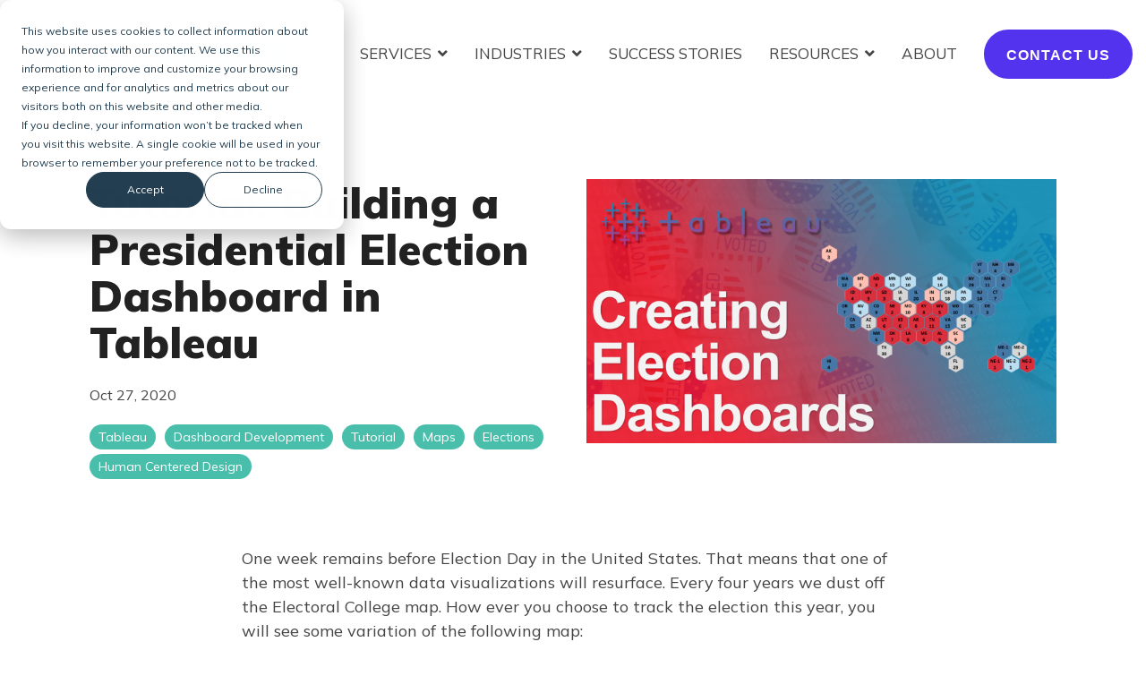

--- FILE ---
content_type: text/html; charset=UTF-8
request_url: https://godatadrive.com/blog/2020/10/27/tutorial-building-a-presidential-election-dashboard-in-tableau
body_size: 21163
content:
<!doctype html><html lang="en"><head>
    <meta charset="utf-8">
    <title>Tutorial: Building a Presidential Election Dashboard in Tableau</title>
    <link rel="shortcut icon" href="https://godatadrive.com/hubfs/DataDrive%20Logo%20Only%20-%20Grad-1.png">
    <meta name="description" content=" Using this tutorial, learn how to build a sleek Tableau Election Hexmap visualization.">
    
    
    
    
    <meta name="viewport" content="width=device-width, initial-scale=1">

    
    <meta property="og:description" content=" Using this tutorial, learn how to build a sleek Tableau Election Hexmap visualization.">
    <meta property="og:title" content="Tutorial: Building a Presidential Election Dashboard in Tableau">
    <meta name="twitter:description" content=" Using this tutorial, learn how to build a sleek Tableau Election Hexmap visualization.">
    <meta name="twitter:title" content="Tutorial: Building a Presidential Election Dashboard in Tableau">

    

    
    <style>
a.cta_button{-moz-box-sizing:content-box !important;-webkit-box-sizing:content-box !important;box-sizing:content-box !important;vertical-align:middle}.hs-breadcrumb-menu{list-style-type:none;margin:0px 0px 0px 0px;padding:0px 0px 0px 0px}.hs-breadcrumb-menu-item{float:left;padding:10px 0px 10px 10px}.hs-breadcrumb-menu-divider:before{content:'›';padding-left:10px}.hs-featured-image-link{border:0}.hs-featured-image{float:right;margin:0 0 20px 20px;max-width:50%}@media (max-width: 568px){.hs-featured-image{float:none;margin:0;width:100%;max-width:100%}}.hs-screen-reader-text{clip:rect(1px, 1px, 1px, 1px);height:1px;overflow:hidden;position:absolute !important;width:1px}
</style>

<link rel="stylesheet" href="https://godatadrive.com/hubfs/hub_generated/template_assets/1/72177992265/1744248830631/template_main-head.min.css">
<link class="hs-async-css" rel="preload" href="https://godatadrive.com/hubfs/hub_generated/template_assets/1/72177044500/1744248788242/template_main-foot.min.css" as="style" onload="this.onload=null;this.rel='stylesheet'">
<noscript><link rel="stylesheet" href="https://godatadrive.com/hubfs/hub_generated/template_assets/1/72177044500/1744248788242/template_main-foot.min.css"></noscript>
<link rel="stylesheet" href="https://godatadrive.com/hubfs/hub_generated/template_assets/1/72178016029/1744248850811/template_global-header-v2.min.css">

<style>

  
  
  .hhs-top-bar {
    background-color: rgba(255, 255, 255, 1);
    padding: 25px 0;
    
      position: absolute;
      left: 0;
      right: 0;
      z-index: 999;
    
  }
  .hhs-top-bar.sticky-menu.active {
    padding: 5px 0; 
  }
  
  @media (min-width: 992px) {
    
  }
  
  
  
  .hhs-top-bar.hhs-alt-nav .logo-sticky,
  .logo-standard  {
    max-width: 320px;
    float: left;
  }
  
  .hhs-top-bar.hhs-alt-nav.sticky-menu.active .logo-sticky,
  .logo-sticky  {
    max-width: 200px;
    float: left;
  }
  
  .hhs-header-logo {
    padding-top:  0px;
  }
  
  
  .hhs-nav-grid__menu {
    
      margin-left: auto;
    
  }
  
  .hhs-top-bar .hs-menu-wrapper.hs-menu-flow-horizontal>ul li a,
  .hs-menu-wrapper.hs-menu-flow-horizontal ul.hhs-nav-links .hs-menu-item a {
    color: rgba(54, 50, 50, 1.0);
  }
  
  
  .hhs-top-bar .hs-menu-wrapper.hs-menu-flow-horizontal>ul li {
    margin: 15px 15px;
  }
  
  .hhs-top-bar .hs-menu-wrapper.hs-menu-flow-horizontal>ul li a:hover,
  .hs-menu-wrapper.hs-menu-flow-horizontal ul.hhs-nav-links .hs-menu-item a:hover,
  .hhs-top-bar .hs-menu-wrapper.hs-menu-flow-horizontal>ul li a:hover,
  .hhs-header-search a i:hover,
  .hhs-lang-switch .globe_class:hover{
    color: rgba(83, 51, 237, 1.0);
  } 
  
  .hhs-header-search a i{
    color: rgba(54, 50, 50, 1);
    
  }
  
  .hhs-top-bar .hs-menu-wrapper.hs-menu-flow-horizontal>ul li.hs-menu-depth-1.active:after,
  .hhs-top-bar .hs-menu-wrapper.hs-menu-flow-horizontal>ul li.hs-menu-depth-1:after {
    background-color: rgba(83, 62, 208, 1.0);
  }
  
  
  
  .hhs-lang-switch .globe_class:before{
    color: rgba(54, 50, 50, 1);
  }
  
  .lang_list_class li {
     background: rgba(255, 255, 255, 1) !important;
  }
  
  .hhs-lang-switch .lang_list_class:after {
   border-bottom-color: rgba(255, 255, 255, 1) !important;
  }
  
  
 
  .hhs-hat-menu .hs-menu-children-wrapper,
  .sc-site-header__menu .hs-menu-children-wrapper {
    background-color: rgba(255, 255, 255, 1) !important;
  }
  
  .sc-site-header__menu .mega-menu .hs-menu-children-wrapper {
    background-color: transparent !important;
  }
  
  .hhs-hat-menu .hs-menu-children-wrapper:before,
  .hs-menu-wrapper.hs-menu-flow-horizontal>ul li.hs-item-has-children ul.hs-menu-children-wrapper:before {
     color: rgba(255, 255, 255, 1) !important;
  }
  
  .hhs-hat-menu .hs-menu-children-wrapper li a,
  .hhs-lang-switch .lang_list_class li a,
  .custom-menu-primary .hs-menu-wrapper > ul li a, 
  .hs-menu-wrapper.hs-menu-flow-horizontal > ul li.hs-item-has-children ul.hs-menu-children-wrapper li a,
  .hhs-lang-switch .lang_list_class li a {
    color: #444444;
    font-size: 14px !important;
  }
  
  .hhs-hat-menu .hs-menu-children-wrapper li a:hover,
  .hhs-lang-switch .lang_list_class li a:hover,
  .hs-menu-wrapper.hs-menu-flow-horizontal ul.hhs-nav-links .hs-menu-item.hs-menu-depth-2 a:hover,
  .hhs-top-bar .hs-menu-wrapper.hs-menu-flow-horizontal>ul li.hs-item-has-children ul.hs-menu-children-wrapper li a:hover{
   background-color: rgba(83, 51, 237, 1) !important;
  }
  
  .hhs-hat-menu .hs-menu-children-wrapper li a:hover,
  .hhs-lang-switch .lang_list_class li a:hover,
  .custom-menu-primary .hs-menu-wrapper > ul li.hs-item-has-children ul.hs-menu-children-wrapper li a:hover,
  .hs-menu-wrapper.hs-menu-flow-horizontal ul.hhs-nav-links .hs-menu-item.hs-menu-depth-2 a:hover,
  .hhs-top-bar .hs-menu-wrapper.hs-menu-flow-horizontal>ul li.hs-item-has-children ul.hs-menu-children-wrapper li a:hover{
   color: #fff !important;
  }
  .custom-menu-primary .hs-menu-wrapper > ul li.hs-item-has-children ul.hs-menu-children-wrapper li.active a:hover {
    color: #444444 !important;
  }
  
  .hhs-top-bar.hhs-alt-nav .hs-menu-wrapper.hs-menu-flow-horizontal ul.hhs-nav-links ul .hs-menu-item.sub-active a,
  .hhs-top-bar .hs-menu-wrapper.hs-menu-flow-horizontal ul.hhs-nav-links ul .hs-menu-item.sub-active a{
      background-color: rgba(242, 245, 248, 1) !important;
     color: #444444 !important;
    }
    
  
  
  .hhs-top-bar.hhs-alt-nav.sticky-menu,
  .hhs-top-bar.sticky-menu,
  .hhs-top-bar.hhs-alt-nav{
    background-color: rgba(255, 255, 255, 0.90);
  }
  .sticky-menu.active {
    background-color: rgba(255, 255, 255, 0.90);
  }
  
  .hhs-top-bar.sticky-menu .hs-menu-wrapper.hs-menu-flow-horizontal>ul li a,
  .hhs-top-bar.hhs-alt-nav .hs-menu-wrapper.hs-menu-flow-horizontal>ul li a,
  .hhs-top-bar.hhs-alt-nav .hs-menu-wrapper.hs-menu-flow-horizontal ul.hhs-nav-links .hs-menu-item a,
  .hhs-top-bar.hhs-alt-nav .hhs-header-search a i,
  .hhs-top-bar.hhs-alt-nav .fas,
  .hhs-top-bar.hhs-alt-nav .hhs-lang-switch .globe_class:before,
  .sticky-menu .hs-menu-wrapper.hs-menu-flow-horizontal ul.hhs-nav-links li a,
  .sticky-menu .hhs-nav-grid__extras i,
  .sticky-menu .hhs-lang-switch .globe_class:before{
    color: rgba(68, 68, 68, 1.0);
  }
  
  .hhs-top-bar.hhs-alt-nav .hs-menu-wrapper.hs-menu-flow-horizontal ul.hhs-nav-links ul .hs-menu-item a {
    color: #444444;
  }
  
  .hhs-top-bar.sticky-menu .hs-menu-wrapper.hs-menu-flow-horizontal>ul li a:hover,
  .hhs-top-bar.hhs-alt-nav .hs-menu-wrapper.hs-menu-flow-horizontal>ul li a:hover,
  .hhs-top-bar.hhs-alt-nav .hhs-top-bar .hs-menu-wrapper.hs-menu-flow-horizontal .hs-menu-depth-1:first-child:hover,
  .hhs-top-bar.hhs-alt-nav .hhs-header-search a i:hover,
  .hhs-top-bar.hhs-alt-nav .fas:hover,
  .hhs-top-bar.hhs-alt-nav .hhs-lang-switch .globe_class:before,
  .sticky-menu .hhs-top-bar .hs-menu-wrapper.hs-menu-flow-horizontal .hs-menu-depth-1:first-child:hover,
  .sticky-menu .hs-menu-wrapper.hs-menu-flow-horizontal ul.hhs-nav-links li a:hover,
  .sticky-menu .hhs-header-search a i:hover{
    color: rgba(0, 0, 0, 1.0);
  }
  
  .hhs-top-bar.hhs-alt-nav .hhs-header-search a i,
  .hhs-top-bar.hhs-alt-nav .globe_class {
    color: rgba(68, 68, 68, 1) !important;
  }
  
  .hhs-top-bar.hhs-alt-nav .hhs-top-bar .hs-menu-wrapper.hs-menu-flow-horizontal>ul li a:hover,
  .hhs-top-bar.hhs-alt-nav .hhs-header-search a i:hover,
  .hhs-top-bar.hhs-alt-nav .globe_class:hover {
    color: rgba(0, 0, 0, 1) !important;
  }
  
  
  .hhs-top-bar.hhs-alt-nav .hs-menu-wrapper.hs-menu-flow-horizontal>ul li.hs-menu-depth-1.active:after,
  .hhs-top-bar.hhs-alt-nav .hs-menu-wrapper.hs-menu-flow-horizontal>ul li.hs-menu-depth-1:after,
  .sticky-menu.hhs-top-bar .hs-menu-wrapper.hs-menu-flow-horizontal>ul li.hs-menu-depth-1.active:after,
  .sticky-menu.hhs-top-bar .hs-menu-wrapper.hs-menu-flow-horizontal>ul li.hs-menu-depth-1:after {
    background-color: rgba(83, 51, 237, 1.0);
  }
 
  
  
  .hhs-header-cta .cta-secondary,
  .hhs-header-cta .cta-tertiary,
  .hhs-header-cta .cta-primary,
  .hhs-header-cta .cta-four,
  .hhs-header-cta .cta-five{
    padding: 15px 15px !important;
    font-size: 10px !important;
    -webkit-box-shadow: none;
    box-shadow: none;
  }
  
   
   
  
  .hhs-side-menu {
   width:  400px;
  }
  
  .hhs-side-menu {
   background-color:  rgba(255, 255, 255, 1.0);
  }
  
  .body-wrapper::after {
    background-color:  rgba(0, 0, 0, 0.6);
  }
  
  
  
  .hamburger-icon .line {
    background: rgba(0, 0, 0, 1.0);
  }
  
  .hhs-top-bar.hhs-alt-nav .hamburger-icon .line,
  .sticky-menu .hamburger-icon .line {
    background: rgba(68, 68, 68, 1.0);
  }
  
  .hamburger-icon.active .line {
    background: rgba(68, 68, 68, 1.0);
  }
  
  
    .hhs-side-menu__controls .hhs-lang-switch {
      right: 70px !important;   
    }
  
  
  
  .hhs-side-menu .hhs-lang-switch .globe_class:before,
  .hhs-side-menu .fas{
    color: rgba(68, 68, 68, 1.0);
  }
  
  .hhs-top-bar .fas {
    color: #363232;
  }
  
  .hhs-side-menu__footer a i,
  .hhs-side-menu__footer a:visited i {
    color: #333333;
  }
  
  .hhs-side-menu__footer a:hover i,
  .hhs-side-menu__footer a:focus i {
    color: #666666;
  }
  
  
  
  .hhs-side-menu .hhs-side-menu__mobile li a {
    font-size: 18px;
    font-weight: bold;
    color: rgba(102, 102, 102, 1.0);
  }
  
  .hhs-side-menu .hhs-side-menu__mobile li a:hover {
    color: rgba(0, 0, 0, 1.0);
  }
  
  .hhs-sidebar-nav-toggle i {
    color: rgba(153, 153, 153, 1.0);
  }
  
  
  
  .hhs-side-menu__extras .hs-menu-item a,
  .hhs-side-menu__extras .hs-menu-wrapper.hs-menu-flow-horizontal>ul li.hs-item-has-children ul.hs-menu-children-wrapper a {
    font-size: 14px;
    font-weight: nomral;
    color: rgba(102, 102, 102, 1);
  }
  
  .hhs-side-menu__extras .hs-menu-item a:hover,
  .hhs-side-menu__extras .hs-menu-wrapper.hs-menu-flow-horizontal>ul li.hs-item-has-children ul.hs-menu-children-wrapper a:hover {
    color: rgba(0, 164, 189, 1);
  }
  
  
  
  
    .hhs-side-menu__extras {flex: 1;}
  
  
  @media (max-width: 575px) {
    .hhs-side-menu {
     width: 100%; 
    }
  }
  
   
   
  
  
  
  
  
  
  
  
    .hhs-menu-toggle {
      display: none;  
    }
    @media (max-width: 960px) {
      .hhs-menu-toggle {
        display: block;  
      }
    }
    @media (max-width: 920px) {
      .hhs-menu-toggle {
        display: block;  
      }
    }
  
  
    
  
  .hhs-side-menu__ctas .hhs-side-cta-1,
  .hhs-side-menu__ctas .hhs-side-cta-2{
    display: none;
  }
  @media (max-width: 960px) {
      .hhs-extras-ctas,
      .hhs-extras-ctas .hhs-head-cta-1 {
        display: none;
      }
      .hhs-side-menu__ctas .hhs-side-cta-1 {
        display: inline-block;
      }
    }
    @media (max-width: 920px) {
      .hhs-extras-ctas .hhs-head-cta-2 {
        display: none;
      }
      .hhs-side-menu__ctas .hhs-side-cta-2 {
        display: inline-block;
      }
    }
    
  
    @media (min-width: 850px) {
      .hhs-side-menu__mobile {
        display: none;
      }
    }

  @media (max-width: 850px) {
    .main-nav .sc-site-header__menu {
       display: none;
      }
    }
  
  
  
  
  
  
  
  
  
  
  
  
  
   
  @media (max-width: 922px) {
    .custom-menu-primary .hs-menu-wrapper > ul {
       margin-top: 10px !important;
    }
    .custom-menu-primary .hs-menu-wrapper > ul,
    .custom-menu-primary .hs-menu-wrapper > ul li.active a:hover{
      background-color:  rgba(255, 255, 255, 1) !important;
    }
    .hhs-top-bar .hs-menu-wrapper.hs-menu-flow-horizontal>ul li a:hover,
    .custom-menu-primary .hs-menu-wrapper > ul li.active a:hover {
      color:  #444444 ;
    }
    .custom-menu-primary .hs-menu-wrapper > ul li{
      
        border-top: 1px solid rgba(0, 0, 0, .1) !important; 
      
    }
    .custom-menu-primary .hs-menu-wrapper > ul ul li{
      
        background-color: rgba(0, 0, 0, .05);
      
    }
    
      .sticky-menu.active {
        position: static !important;
      }
      .sticky-menu.active {
        display: none !important;
        height: 0px !important;
      }
    
  }
  
  
  @media (max-width: 575px) {
    .logo-standard, .logo-sticky {
      max-width: 250px !important;
    }
    
      .hhs-nav-opt-items .hhs-header-search {
        right: 3px;
      }
      .hhs-nav-opt-items .hhs-lang-switch
       {
        right: 33px;
      }
    
  }
  
</style>

<link rel="stylesheet" href="https://godatadrive.com/hubfs/hub_generated/template_assets/1/72177235223/1744248796098/template_global-footer.min.css">
<style>
  
  
  
  #hs_cos_wrapper_global_footer .hhs-footer-mod {
    padding-top: 50px;
    padding-bottom: 25px;
    
    
      background-color: rgba(83, 51, 237, 1.0);
    }
  


  
  .hhs-foot-base-nav .hs-menu-wrapper.hs-menu-flow-horizontal > ul li a,
  .hhs-foot-nav-col .hs-menu-wrapper.hs-menu-flow-horizontal>ul li.hs-item-has-children ul.hs-menu-children-wrapper li a,
  .hhs-foot-nav-col .hs-menu-wrapper.hs-menu-flow-horizontal > ul li a {
    color: #84d6e2 !important;
  }
  .hhs-foot-base-nav .hs-menu-wrapper.hs-menu-flow-horizontal > ul li a:hover,
  .hhs-foot-nav-col .hs-menu-wrapper.hs-menu-flow-horizontal>ul li.hs-item-has-children ul.hs-menu-children-wrapper li a:hover,
  .hhs-foot-nav-col .hs-menu-wrapper.hs-menu-flow-horizontal > ul li a:hover {
    color: #00a4bd  !important;
  }
  .foot-nav-title,
  .hhs-foot-rss h5,
  .hhs-foot-nav-col h5 {
    margin-bottom: 20px;
    color: #ffffff;
  }

  .hhs-foot-rss .hs_cos_wrapper_type_inline_rich_text p,
  .hhs-foot-rss .hs_cos_wrapper_type_inline_rich_text l1,
  .hhs-foot-rss .hs_cos_wrapper_type_inline_rich_text span,
  .hhs-foot-rss label{
    color: #eff1fe;
  }
  
  .hhs-foot-base-nav .hs-menu-wrapper.hs-menu-flow-horizontal > ul li a {
    font-size: 20px;
  }

  
  .hhs-footer-mod .hhs-post-content a h6  {
    color: #FFFFFF;
    font-size: 16px;
    line-height: 20px;
  }
  .hhs-footer-mod .hhs-post-summary p  {
    color: #eff1fe;
    font-size: 14px;
    line-height: 18px;
  }
  .hhs-foot-rss .hs-rss-title:hover {
    color: #00a4bd;
  }
   .hhs-footer-mod .hhs-post-feat-img {
    min-height: 200px;
  }
  .hhs-foot-rss .hs-rss-item.hs-with-featured-image .hs-rss-item-text  {
   margin-top: 200px;
  }
  .hhs-foot-break-line {
    border-color:  #ffffff;
  }
  .hhs-foot-copyright {
    color: #ffffff;
  }
  
  
  
  
    @media (max-width: 575px) {
     .hhs-foot-nav-col .hhs-col-content {
       display: none; 
       text-align: center;
     }
     .hhs-foot-nav-col .hhs-col-content.open-menu {
       display: block;
       text-align: center;
     } 
    }
  #hs_cos_wrapper_global_footer .hhs-social-con i { color:  #FFFFFF;}
    #hs_cos_wrapper_global_footer .hhs-social-con i:hover {color:  #00C49a;}@media (max-width: 922px) {
    #hs_cos_wrapper_global_footer .hhs-footer-mod {
      padding-top: 25px;
      padding-bottom: 25px;
    }
  }

  
  #return-to-top {
   background: rgba(68, 68, 68, 0.7);
  }
  #return-to-top:hover {
   background: rgba(68, 68, 68, 0.9);
  }

  
  @media (max-width: 575px) {
    #hs_cos_wrapper_global_footer .hhs-footer-mod {
      padding-top: 25px;
      padding-bottom: 25px;
    }
    .hhs-foot-nav-col {
     border-color: #ffffff;
    }
  }
</style>
<link rel="stylesheet" href="/hs/hsstatic/BlogSocialSharingSupport/static-1.258/bundles/project.css">
<link rel="stylesheet" href="/hs/hsstatic/AsyncSupport/static-1.501/sass/comments_listing_asset.css">

<style>
  
  
  
  .hhs-blog-grid-cards {
    
      background-color: rgba(255, 255, 255, 1.0);
    
  }
  
  
  
  @media screen and (min-width: 922px) {
    .hhs-blog-grid-cards .blog-index__post {
      flex:  0 0 calc(100%/2);
    }
  }
  
   @media screen and (min-width: 1000px) {
    .hhs-blog-grid-cards.post-page .blog-index__post {
      flex:  0 0 calc(100%/3);
    }
  }

  @media screen and (min-width: 922px) {
    .hhs-blog-grid-cards.post-page .blog-index__post--large {
      flex: 1 0 100%;
      display: flex;
      justify-items: space-between;
    }
  }
  
  .blog-recent-posts__post,
  .hhs-blog-card-inner {
    background-color: rgba(255, 255, 255, 1.0);
  }
  
  
  
  
  
  
  
  .blog-index__post-content--small h4 {
   line-height: 1em;
  }
  
  .blog-index__post-content--small h4.card_post_title a {
    font-size: 30px;
    color: rgba(68, 68, 68, 1.0);
  }
  
  @media (max-width: 575px) {

    .blog-index__post-content--small h4.card_post_title a {
      font-size: 26px;
    }
  }
  
  
  
  
    .hhs-blog-card-inner {
        padding-bottom: 30px;
      }
    a.blog-index__post-button {
     color: rgba(153, 153, 153, 1.0);
    }
  
  
  
  
  .blog-index__post-author span {
    font-size: 14px;
  }
  
   
    a.blog-index__post-author-name {
      color: rgba(102, 102, 102, 1.0);
    }
  
  
   
    .blog-index__post-author span .pub-date {
      color: rgba(153, 153, 153, 1.0);
    }
  
  
  
  
   
    .blog-recent-posts__post p, .blog-index__post--large p, .blog-index__post--small p, .blog-index__tag-subtitle {
      color: rgba(102, 102, 102, 1.0);
      font-size: 18px ;
    }
  
  
  
  
  
  
  
  
  
    .hhs-blog-grid-cards .blog-index__post-tag {
      color: rgba(153, 153, 153, 1.0);
      background: rgba(238, 238, 238, 1.0);
    }
    .hhs-blog-grid-cards .blog-index__post-tag:hover,
    .hhs-blog-grid-cards .blog-index__post-tag:focus{
      color: rgba(250, 250, 250, 1.0);
      background: rgba(153, 153, 153, 1.0);
    }
  
  
    
  
  
  .hhs-blog-grid-cards .blog-pagination__prev-link svg, 
  .hhs-blog-grid-cards .blog-pagination__next-link svg,
  .hhs-blog-grid-cards .blog-pagination__link {
    color: rgba(68, 68, 68, 1.0);
  }
  
  .hhs-blog-grid-cards .blog-pagination__prev-link svg, 
  .hhs-blog-grid-cards .blog-pagination__next-link svg {
    fill: rgba(68, 68, 68, 1.0);
  }
  
  .hhs-blog-grid-cards .blog-pagination__link--active {
    border: 2px solid rgba(0, 164, 189, 1.0);
  }
  
  .hhs-blog-grid-cards .blog-pagination__number-link:hover, 
  .hhs-blog-grid-cards .blog-pagination__number-link:focus {
    border: 2px solid rgba(0, 164, 189, 1.0);
    background-color: rgba(0, 164, 189, 1.0);
    color: rgba(255, 255, 255, 1.0);
  }
  
</style>

<style>
  @font-face {
    font-family: "Mulish";
    font-weight: 800;
    font-style: normal;
    font-display: swap;
    src: url("/_hcms/googlefonts/Mulish/800.woff2") format("woff2"), url("/_hcms/googlefonts/Mulish/800.woff") format("woff");
  }
  @font-face {
    font-family: "Mulish";
    font-weight: 900;
    font-style: normal;
    font-display: swap;
    src: url("/_hcms/googlefonts/Mulish/900.woff2") format("woff2"), url("/_hcms/googlefonts/Mulish/900.woff") format("woff");
  }
  @font-face {
    font-family: "Mulish";
    font-weight: 700;
    font-style: normal;
    font-display: swap;
    src: url("/_hcms/googlefonts/Mulish/700.woff2") format("woff2"), url("/_hcms/googlefonts/Mulish/700.woff") format("woff");
  }
  @font-face {
    font-family: "Mulish";
    font-weight: 600;
    font-style: normal;
    font-display: swap;
    src: url("/_hcms/googlefonts/Mulish/600.woff2") format("woff2"), url("/_hcms/googlefonts/Mulish/600.woff") format("woff");
  }
  @font-face {
    font-family: "Mulish";
    font-weight: 400;
    font-style: normal;
    font-display: swap;
    src: url("/_hcms/googlefonts/Mulish/regular.woff2") format("woff2"), url("/_hcms/googlefonts/Mulish/regular.woff") format("woff");
  }
  @font-face {
    font-family: "Mulish";
    font-weight: 700;
    font-style: normal;
    font-display: swap;
    src: url("/_hcms/googlefonts/Mulish/700.woff2") format("woff2"), url("/_hcms/googlefonts/Mulish/700.woff") format("woff");
  }
  @font-face {
    font-family: "Montserrat";
    font-weight: 800;
    font-style: normal;
    font-display: swap;
    src: url("/_hcms/googlefonts/Montserrat/800.woff2") format("woff2"), url("/_hcms/googlefonts/Montserrat/800.woff") format("woff");
  }
  @font-face {
    font-family: "Montserrat";
    font-weight: 700;
    font-style: normal;
    font-display: swap;
    src: url("/_hcms/googlefonts/Montserrat/700.woff2") format("woff2"), url("/_hcms/googlefonts/Montserrat/700.woff") format("woff");
  }
  @font-face {
    font-family: "Montserrat";
    font-weight: 400;
    font-style: normal;
    font-display: swap;
    src: url("/_hcms/googlefonts/Montserrat/regular.woff2") format("woff2"), url("/_hcms/googlefonts/Montserrat/regular.woff") format("woff");
  }
  @font-face {
    font-family: "Montserrat";
    font-weight: 700;
    font-style: normal;
    font-display: swap;
    src: url("/_hcms/googlefonts/Montserrat/700.woff2") format("woff2"), url("/_hcms/googlefonts/Montserrat/700.woff") format("woff");
  }
</style>

    <script type="application/ld+json">
{
  "mainEntityOfPage" : {
    "@type" : "WebPage",
    "@id" : "https://godatadrive.com/blog/2020/10/27/tutorial-building-a-presidential-election-dashboard-in-tableau"
  },
  "author" : {
    "name" : "Sam Epley",
    "url" : "https://godatadrive.com/blog/author/samgodatadrive-com",
    "@type" : "Person"
  },
  "headline" : "Tutorial: Building a Presidential Election Dashboard in Tableau",
  "datePublished" : "2020-10-27T18:00:00.000Z",
  "dateModified" : "2021-09-20T16:02:42.613Z",
  "publisher" : {
    "name" : "DataDrive",
    "logo" : {
      "url" : "https://8004672.fs1.hubspotusercontent-na1.net/hubfs/8004672/New%20Header%20NL-1.png",
      "@type" : "ImageObject"
    },
    "@type" : "Organization"
  },
  "@context" : "https://schema.org",
  "@type" : "BlogPosting",
  "image" : [ "https://f.hubspotusercontent20.net/hubfs/8004672/elections.png" ]
}
</script>


    
<!--  Added by GoogleAnalytics4 integration -->
<script>
var _hsp = window._hsp = window._hsp || [];
window.dataLayer = window.dataLayer || [];
function gtag(){dataLayer.push(arguments);}

var useGoogleConsentModeV2 = true;
var waitForUpdateMillis = 1000;


if (!window._hsGoogleConsentRunOnce) {
  window._hsGoogleConsentRunOnce = true;

  gtag('consent', 'default', {
    'ad_storage': 'denied',
    'analytics_storage': 'denied',
    'ad_user_data': 'denied',
    'ad_personalization': 'denied',
    'wait_for_update': waitForUpdateMillis
  });

  if (useGoogleConsentModeV2) {
    _hsp.push(['useGoogleConsentModeV2'])
  } else {
    _hsp.push(['addPrivacyConsentListener', function(consent){
      var hasAnalyticsConsent = consent && (consent.allowed || (consent.categories && consent.categories.analytics));
      var hasAdsConsent = consent && (consent.allowed || (consent.categories && consent.categories.advertisement));

      gtag('consent', 'update', {
        'ad_storage': hasAdsConsent ? 'granted' : 'denied',
        'analytics_storage': hasAnalyticsConsent ? 'granted' : 'denied',
        'ad_user_data': hasAdsConsent ? 'granted' : 'denied',
        'ad_personalization': hasAdsConsent ? 'granted' : 'denied'
      });
    }]);
  }
}

gtag('js', new Date());
gtag('set', 'developer_id.dZTQ1Zm', true);
gtag('config', 'G-ERGFQ8Y1SE');
</script>
<script async src="https://www.googletagmanager.com/gtag/js?id=G-ERGFQ8Y1SE"></script>

<!-- /Added by GoogleAnalytics4 integration -->

<!--  Added by GoogleTagManager integration -->
<script>
var _hsp = window._hsp = window._hsp || [];
window.dataLayer = window.dataLayer || [];
function gtag(){dataLayer.push(arguments);}

var useGoogleConsentModeV2 = true;
var waitForUpdateMillis = 1000;



var hsLoadGtm = function loadGtm() {
    if(window._hsGtmLoadOnce) {
      return;
    }

    if (useGoogleConsentModeV2) {

      gtag('set','developer_id.dZTQ1Zm',true);

      gtag('consent', 'default', {
      'ad_storage': 'denied',
      'analytics_storage': 'denied',
      'ad_user_data': 'denied',
      'ad_personalization': 'denied',
      'wait_for_update': waitForUpdateMillis
      });

      _hsp.push(['useGoogleConsentModeV2'])
    }

    (function(w,d,s,l,i){w[l]=w[l]||[];w[l].push({'gtm.start':
    new Date().getTime(),event:'gtm.js'});var f=d.getElementsByTagName(s)[0],
    j=d.createElement(s),dl=l!='dataLayer'?'&l='+l:'';j.async=true;j.src=
    'https://www.googletagmanager.com/gtm.js?id='+i+dl;f.parentNode.insertBefore(j,f);
    })(window,document,'script','dataLayer','GTM-N7BL832');

    window._hsGtmLoadOnce = true;
};

_hsp.push(['addPrivacyConsentListener', function(consent){
  if(consent.allowed || (consent.categories && consent.categories.analytics)){
    hsLoadGtm();
  }
}]);

</script>

<!-- /Added by GoogleTagManager integration -->




<!-- Google tag (gtag.js) -->
<script async src="https://www.googletagmanager.com/gtag/js?id=AW-474435654"></script>
<script>
  window.dataLayer = window.dataLayer || [];
  function gtag(){dataLayer.push(arguments);}
  gtag('js', new Date());

  gtag('config', 'AW-474435654');
</script>

<script type="text/javascript">
_linkedin_partner_id = "2836770";
window._linkedin_data_partner_ids = window._linkedin_data_partner_ids || [];
window._linkedin_data_partner_ids.push(_linkedin_partner_id);
</script><script type="text/javascript">
(function(){var s = document.getElementsByTagName("script")[0];
var b = document.createElement("script");
b.type = "text/javascript";b.async = true;
b.src = "https://snap.licdn.com/li.lms-analytics/insight.min.js";
s.parentNode.insertBefore(b, s);})();
</script>
<noscript>
&lt;img  height="1" width="1" style="display:none;" alt="" src="https://px.ads.linkedin.com/collect/?pid=2836770&amp;amp;fmt=gif"&gt;
</noscript>

<!-- Start of HubSpot Embed Code -->
<script type="text/javascript" id="hs-script-loader" async defer src="//js.hs-scripts.com/8004672.js"></script>
<!-- End of HubSpot Embed Code -->
<link rel="amphtml" href="https://godatadrive.com/blog/2020/10/27/tutorial-building-a-presidential-election-dashboard-in-tableau?hs_amp=true">

<meta property="og:image" content="https://godatadrive.com/hubfs/elections.png">
<meta property="og:image:width" content="1500">
<meta property="og:image:height" content="844">

<meta name="twitter:image" content="https://godatadrive.com/hubfs/elections.png">


<meta property="og:url" content="https://godatadrive.com/blog/2020/10/27/tutorial-building-a-presidential-election-dashboard-in-tableau">
<meta name="twitter:card" content="summary_large_image">

<link rel="canonical" href="https://godatadrive.com/blog/2020/10/27/tutorial-building-a-presidential-election-dashboard-in-tableau">

<meta property="og:type" content="article">
<link rel="alternate" type="application/rss+xml" href="https://godatadrive.com/blog/rss.xml">
<meta name="twitter:domain" content="godatadrive.com">
<script src="//platform.linkedin.com/in.js" type="text/javascript">
    lang: en_US
</script>

<meta http-equiv="content-language" content="en">






    <link rel="preconnect" href="https://cdn2.hubspot.net" crossorigin>
    <link rel="preconnect" href="https://js.hs-analytics.net" crossorigin>
    <link rel="preconnect" href="https://js.hs-banner.com" crossorigin>
  <meta name="generator" content="HubSpot"></head>
  <body>
<!--  Added by GoogleTagManager integration -->
<noscript><iframe src="https://www.googletagmanager.com/ns.html?id=GTM-N7BL832" height="0" width="0" style="display:none;visibility:hidden"></iframe></noscript>

<!-- /Added by GoogleTagManager integration -->

    <div class="body-wrapper   hs-content-id-38217016906 hs-blog-post hs-blog-id-38218023259">
      <header class="header">
        <div class="header__container">
           <div id="hs_cos_wrapper_global_header_v2" class="hs_cos_wrapper hs_cos_wrapper_widget hs_cos_wrapper_type_module" style="" data-hs-cos-general-type="widget" data-hs-cos-type="module">






<a href="#main-content" class="screen-reader-text">Skip to the main content.</a>


<header id="hhs-main-nav" class="hhs-top-bar">
  <div class="container-fluid
              hhs-nav-grid">
      <div class="hhs-header-logo">
        <div class="logo-standard">
          
            
          
            <span id="hs_cos_wrapper_global_header_v2_" class="hs_cos_wrapper hs_cos_wrapper_widget hs_cos_wrapper_type_logo" style="" data-hs-cos-general-type="widget" data-hs-cos-type="logo"><a href="https://godatadrive.com" id="hs-link-global_header_v2_" style="border-width:0px;border:0px;"><img src="https://godatadrive.com/hs-fs/hubfs/Tagline-Gradient-Logo.png?width=3467&amp;height=830&amp;name=Tagline-Gradient-Logo.png" class="hs-image-widget " height="830" style="height: auto;width:3467px;border-width:0px;border:0px;" width="3467" alt="DataDrive" title="DataDrive" loading="" srcset="https://godatadrive.com/hs-fs/hubfs/Tagline-Gradient-Logo.png?width=1734&amp;height=415&amp;name=Tagline-Gradient-Logo.png 1734w, https://godatadrive.com/hs-fs/hubfs/Tagline-Gradient-Logo.png?width=3467&amp;height=830&amp;name=Tagline-Gradient-Logo.png 3467w, https://godatadrive.com/hs-fs/hubfs/Tagline-Gradient-Logo.png?width=5201&amp;height=1245&amp;name=Tagline-Gradient-Logo.png 5201w, https://godatadrive.com/hs-fs/hubfs/Tagline-Gradient-Logo.png?width=6934&amp;height=1660&amp;name=Tagline-Gradient-Logo.png 6934w, https://godatadrive.com/hs-fs/hubfs/Tagline-Gradient-Logo.png?width=8668&amp;height=2075&amp;name=Tagline-Gradient-Logo.png 8668w, https://godatadrive.com/hs-fs/hubfs/Tagline-Gradient-Logo.png?width=10401&amp;height=2490&amp;name=Tagline-Gradient-Logo.png 10401w" sizes="(max-width: 3467px) 100vw, 3467px"></a></span>
          
        </div>
        <div class="logo-sticky">
            
            
            <span id="hs_cos_wrapper_global_header_v2_" class="hs_cos_wrapper hs_cos_wrapper_widget hs_cos_wrapper_type_logo" style="" data-hs-cos-general-type="widget" data-hs-cos-type="logo"><a href="https://godatadrive.com" id="hs-link-global_header_v2_" style="border-width:0px;border:0px;"><img src="https://godatadrive.com/hs-fs/hubfs/New%20Header%20PG.png?width=683&amp;height=150&amp;name=New%20Header%20PG.png" class="hs-image-widget " height="150" style="height: auto;width:683px;border-width:0px;border:0px;" width="683" alt="DataDrive" title="DataDrive" loading="" srcset="https://godatadrive.com/hs-fs/hubfs/New%20Header%20PG.png?width=342&amp;height=75&amp;name=New%20Header%20PG.png 342w, https://godatadrive.com/hs-fs/hubfs/New%20Header%20PG.png?width=683&amp;height=150&amp;name=New%20Header%20PG.png 683w, https://godatadrive.com/hs-fs/hubfs/New%20Header%20PG.png?width=1025&amp;height=225&amp;name=New%20Header%20PG.png 1025w, https://godatadrive.com/hs-fs/hubfs/New%20Header%20PG.png?width=1366&amp;height=300&amp;name=New%20Header%20PG.png 1366w, https://godatadrive.com/hs-fs/hubfs/New%20Header%20PG.png?width=1708&amp;height=375&amp;name=New%20Header%20PG.png 1708w, https://godatadrive.com/hs-fs/hubfs/New%20Header%20PG.png?width=2049&amp;height=450&amp;name=New%20Header%20PG.png 2049w" sizes="(max-width: 683px) 100vw, 683px"></a></span>
            
        </div>
      </div>
    
    <div class="hhs-nav-grid__menu
                main-nav">
              
              
              
                <nav class="sc-site-header__menu
                            sc-site-header__menu--92225885996
                            hs-menu-wrapper
                            active-branch
                            flyouts
                            hs-menu-flow-horizontal" aria-label=" menu">
                    
                    <ul class="hhs-nav-links">
                      
                        
                
                  <li class="hs-menu-item hs-menu-depth-1
                             hs-item-has-children
                             
                             
                             " aria-haspopup="true">
                    <a href="#" target="">
                      Services
                    </a>
                    
                    <ul class="hs-menu-children-wrapper">
                      
                      
                        
                
                  <li class="hs-menu-item hs-menu-depth-2
                             
                             
                             
                             ">
                    <a href="https://godatadrive.com/analytics" target="">
                      Managed Analytics
                    </a>
                    
                  </li>
                
              
                      
                        
                
                  <li class="hs-menu-item hs-menu-depth-2
                             
                             
                             
                             ">
                    <a href="https://godatadrive.com/tableau-navigator" target="">
                      Managed Tableau Cloud
                    </a>
                    
                  </li>
                
              
                      
                        
                
                  <li class="hs-menu-item hs-menu-depth-2
                             
                             
                             
                             ">
                    <a href="https://godatadrive.com/embedded" target="">
                      Embedded Report Portals
                    </a>
                    
                  </li>
                
              
                      
                        
                
                  <li class="hs-menu-item hs-menu-depth-2
                             
                             
                             
                             ">
                    <a href="https://godatadrive.com/tableau-consulting-services" target="">
                      Tableau Consulting
                    </a>
                    
                  </li>
                
              
                      
                    </ul>
                    
                  </li>
                
              
                      
                        
                
                  <li class="hs-menu-item hs-menu-depth-1
                             hs-item-has-children
                             
                             
                             " aria-haspopup="true">
                    <a href="#" target="">
                      Industries
                    </a>
                    
                    <ul class="hs-menu-children-wrapper">
                      
                      
                        
                
                  <li class="hs-menu-item hs-menu-depth-2
                             
                             
                             
                             ">
                    <a href="https://godatadrive.com/k12-education" target="">
                      K12 Education
                    </a>
                    
                  </li>
                
              
                      
                        
                
                  <li class="hs-menu-item hs-menu-depth-2
                             
                             
                             
                             ">
                    <a href="https://godatadrive.com/media-marketing" target="">
                      Media Agencies
                    </a>
                    
                  </li>
                
              
                      
                        
                
                  <li class="hs-menu-item hs-menu-depth-2
                             
                             
                             
                             ">
                    <a href="https://godatadrive.com/franchise-operations" target="">
                      Franchise Operations
                    </a>
                    
                  </li>
                
              
                      
                    </ul>
                    
                  </li>
                
              
                      
                        
                
                  <li class="hs-menu-item hs-menu-depth-1
                             
                             
                             
                             ">
                    <a href="https://godatadrive.com/case-study-library" target="">
                      Success Stories
                    </a>
                    
                  </li>
                
              
                      
                        
                
                  <li class="hs-menu-item hs-menu-depth-1
                             hs-item-has-children
                             
                             
                             " aria-haspopup="true">
                    <a href="#" target="">
                      Resources
                    </a>
                    
                    <ul class="hs-menu-children-wrapper">
                      
                      
                        
                
                  <li class="hs-menu-item hs-menu-depth-2
                             
                             
                             
                             ">
                    <a href="https://godatadrive.com/blog" target="">
                      Blog
                    </a>
                    
                  </li>
                
              
                      
                        
                
                  <li class="hs-menu-item hs-menu-depth-2
                             
                             
                             
                             ">
                    <a href="https://godatadrive.com/library" target="">
                      Dashboard Library
                    </a>
                    
                  </li>
                
              
                      
                        
                
                  <li class="hs-menu-item hs-menu-depth-2
                             
                             
                             
                             ">
                    <a href="https://demo.portalpanda.com/login" target="_blank">
                      Embedded Demo
                    </a>
                    
                  </li>
                
              
                      
                    </ul>
                    
                  </li>
                
              
                      
                        
                
                  <li class="hs-menu-item hs-menu-depth-1
                             
                             
                             
                             ">
                    <a href="https://godatadrive.com/about-us" target="">
                      About
                    </a>
                    
                  </li>
                
              
                      
                    </ul>
                </nav>
              
    </div>
    <div class="hhs-nav-grid__extras">
      
        
        
        
          <div class="hhs-extras-ctas">
            
            <div class="hhs-header-cta">
              
                <span class="hhs-head-cta-1"><span id="hs_cos_wrapper_global_header_v2_" class="hs_cos_wrapper hs_cos_wrapper_widget hs_cos_wrapper_type_cta" style="" data-hs-cos-general-type="widget" data-hs-cos-type="cta"><!--HubSpot Call-to-Action Code --><span class="hs-cta-wrapper" id="hs-cta-wrapper-06e32608-a519-4573-a1d2-fafea99d33e7"><span class="hs-cta-node hs-cta-06e32608-a519-4573-a1d2-fafea99d33e7" id="hs-cta-06e32608-a519-4573-a1d2-fafea99d33e7"><!--[if lte IE 8]><div id="hs-cta-ie-element"></div><![endif]--><a href="https://cta-redirect.hubspot.com/cta/redirect/8004672/06e32608-a519-4573-a1d2-fafea99d33e7"><img class="hs-cta-img" id="hs-cta-img-06e32608-a519-4573-a1d2-fafea99d33e7" style="border-width:0px;" src="https://no-cache.hubspot.com/cta/default/8004672/06e32608-a519-4573-a1d2-fafea99d33e7.png" alt="CONTACT US"></a></span><script charset="utf-8" src="/hs/cta/cta/current.js"></script><script type="text/javascript"> hbspt.cta._relativeUrls=true;hbspt.cta.load(8004672, '06e32608-a519-4573-a1d2-fafea99d33e7', {"useNewLoader":"true","region":"na1"}); </script></span><!-- end HubSpot Call-to-Action Code --></span></span> <span class="hhs-head-cta-2"><span id="hs_cos_wrapper_global_header_v2_" class="hs_cos_wrapper hs_cos_wrapper_widget hs_cos_wrapper_type_cta" style="" data-hs-cos-general-type="widget" data-hs-cos-type="cta"></span></span>
              
            </div>
            
          </div>          
        
        <div class="hhs-menu-toggle
                    ">
          <button class="hhs-menu-button
                         hamburger-icon
                         js-toggle-main-nav" id="hamburger-icon" aria-label="Toggle Side Menu">
            <span class="line line-1"></span>
            <span class="line line-2"></span>
            <span class="line line-3"></span>
            <span class="screen-reader-text">Toggle Menu</span>
          </button>
        </div>
    </div>
    
  </div>
</header>

<div class="hhs-side-menu
            js-side-menu">
        <div class="hhs-side-menu__controls">
          <div class="hhs-side-menu__mobile-controls">
            
             
            </div>
          <div class="hhs-menu-toggle
                      hhs-menu-toggle--always-show">
            <button class="hhs-menu-button
                           hamburger-icon
                           js-toggle-main-nav" aria-label="Toggle Side Menu">
              <span class="line line-1"></span>
              <span class="line line-2"></span>
              <span class="line line-3"></span>
              <span class="screen-reader-text">Toggle Menu</span>
            </button>
          </div>
        </div>
        
        
        
          <div class="hhs-side-menu__ctas">
            
              <div class="hhs-header-cta ">
                
                  <span class="hhs-side-cta-1"><span id="hs_cos_wrapper_global_header_v2_" class="hs_cos_wrapper hs_cos_wrapper_widget hs_cos_wrapper_type_cta" style="" data-hs-cos-general-type="widget" data-hs-cos-type="cta"><!--HubSpot Call-to-Action Code --><span class="hs-cta-wrapper" id="hs-cta-wrapper-06e32608-a519-4573-a1d2-fafea99d33e7"><span class="hs-cta-node hs-cta-06e32608-a519-4573-a1d2-fafea99d33e7" id="hs-cta-06e32608-a519-4573-a1d2-fafea99d33e7"><!--[if lte IE 8]><div id="hs-cta-ie-element"></div><![endif]--><a href="https://cta-redirect.hubspot.com/cta/redirect/8004672/06e32608-a519-4573-a1d2-fafea99d33e7"><img class="hs-cta-img" id="hs-cta-img-06e32608-a519-4573-a1d2-fafea99d33e7" style="border-width:0px;" src="https://no-cache.hubspot.com/cta/default/8004672/06e32608-a519-4573-a1d2-fafea99d33e7.png" alt="CONTACT US"></a></span><script charset="utf-8" src="/hs/cta/cta/current.js"></script><script type="text/javascript"> hbspt.cta._relativeUrls=true;hbspt.cta.load(8004672, '06e32608-a519-4573-a1d2-fafea99d33e7', {"useNewLoader":"true","region":"na1"}); </script></span><!-- end HubSpot Call-to-Action Code --></span></span> <span class="hhs-side-cta-2"><span id="hs_cos_wrapper_global_header_v2_" class="hs_cos_wrapper hs_cos_wrapper_widget hs_cos_wrapper_type_cta" style="" data-hs-cos-general-type="widget" data-hs-cos-type="cta"></span></span>
                
              </div>
            
          </div>          
        
  <div class="hhs-side-menu__mobile"> 
    

    
    <nav class="sc-site-header__menu
                sc-site-header__menu--92225885996
                hs-menu-wrapper
                active-branch
                flyouts
                hs-menu-flow-vertical" aria-label=" menu">
      
      <ul>
        
        
    
    <li class="hs-menu-item hs-menu-depth-1
               hs-item-has-children
               
               
               " aria-haspopup="true">
      <a href="#" target="" class=" ">
        Services
        
        <button class="hhs-sidebar-nav-toggle
                       js-sidebar-nav-toggle" aria-label="Toggle Menu">
          <i class="fa fa-plus"><span class="screen-reader-text">Toggle Menu</span></i>
        </button>
        
      </a>
      
      <ul class="hs-menu-children-wrapper">
        
        
        
    
    <li class="hs-menu-item hs-menu-depth-2
               
               
               
               ">
      <a href="https://godatadrive.com/analytics" target="" class=" ">
        Managed Analytics
        
      </a>
      
    </li>
    
    
        
        
    
    <li class="hs-menu-item hs-menu-depth-2
               
               
               
               ">
      <a href="https://godatadrive.com/tableau-navigator" target="" class=" ">
        Managed Tableau Cloud
        
      </a>
      
    </li>
    
    
        
        
    
    <li class="hs-menu-item hs-menu-depth-2
               
               
               
               ">
      <a href="https://godatadrive.com/embedded" target="" class=" ">
        Embedded Report Portals
        
      </a>
      
    </li>
    
    
        
        
    
    <li class="hs-menu-item hs-menu-depth-2
               
               
               
               ">
      <a href="https://godatadrive.com/tableau-consulting-services" target="" class=" ">
        Tableau Consulting
        
      </a>
      
    </li>
    
    
        
      </ul>
      
    </li>
    
    
        
        
    
    <li class="hs-menu-item hs-menu-depth-1
               hs-item-has-children
               
               
               " aria-haspopup="true">
      <a href="#" target="" class=" ">
        Industries
        
        <button class="hhs-sidebar-nav-toggle
                       js-sidebar-nav-toggle" aria-label="Toggle Menu">
          <i class="fa fa-plus"><span class="screen-reader-text">Toggle Menu</span></i>
        </button>
        
      </a>
      
      <ul class="hs-menu-children-wrapper">
        
        
        
    
    <li class="hs-menu-item hs-menu-depth-2
               
               
               
               ">
      <a href="https://godatadrive.com/k12-education" target="" class=" ">
        K12 Education
        
      </a>
      
    </li>
    
    
        
        
    
    <li class="hs-menu-item hs-menu-depth-2
               
               
               
               ">
      <a href="https://godatadrive.com/media-marketing" target="" class=" ">
        Media Agencies
        
      </a>
      
    </li>
    
    
        
        
    
    <li class="hs-menu-item hs-menu-depth-2
               
               
               
               ">
      <a href="https://godatadrive.com/franchise-operations" target="" class=" ">
        Franchise Operations
        
      </a>
      
    </li>
    
    
        
      </ul>
      
    </li>
    
    
        
        
    
    <li class="hs-menu-item hs-menu-depth-1
               
               
               
               ">
      <a href="https://godatadrive.com/case-study-library" target="" class=" ">
        Success Stories
        
      </a>
      
    </li>
    
    
        
        
    
    <li class="hs-menu-item hs-menu-depth-1
               hs-item-has-children
               
               
               " aria-haspopup="true">
      <a href="#" target="" class=" ">
        Resources
        
        <button class="hhs-sidebar-nav-toggle
                       js-sidebar-nav-toggle" aria-label="Toggle Menu">
          <i class="fa fa-plus"><span class="screen-reader-text">Toggle Menu</span></i>
        </button>
        
      </a>
      
      <ul class="hs-menu-children-wrapper">
        
        
        
    
    <li class="hs-menu-item hs-menu-depth-2
               
               
               
               ">
      <a href="https://godatadrive.com/blog" target="" class=" ">
        Blog
        
      </a>
      
    </li>
    
    
        
        
    
    <li class="hs-menu-item hs-menu-depth-2
               
               
               
               ">
      <a href="https://godatadrive.com/library" target="" class=" ">
        Dashboard Library
        
      </a>
      
    </li>
    
    
        
        
    
    <li class="hs-menu-item hs-menu-depth-2
               
               
               
               ">
      <a href="https://demo.portalpanda.com/login" target="_blank" class=" ">
        Embedded Demo
        
      </a>
      
    </li>
    
    
        
      </ul>
      
    </li>
    
    
        
        
    
    <li class="hs-menu-item hs-menu-depth-1
               
               
               
               ">
      <a href="https://godatadrive.com/about-us" target="" class=" ">
        About
        
      </a>
      
    </li>
    
    
        
      </ul>
    </nav>
    
  </div>
    
    
    
  <div class="hhs-side-menu__footer">
    
    
    
      <a href="https://www.linkedin.com/company/godatadrive/" target="_blank" rel="noreferrer">
        <i class="fab fa-linkedin-in" aria-hidden="true"><span class="screen-reader-text">LinkedIn</span></i>
      </a>
    
    
      <a href="https://twitter.com/godatadrive" target="_blank" rel="noreferrer">
        <i class="fab fa-x-twitter" aria-hidden="true"><span class="screen-reader-text">Twitter</span></i>
      </a>
    
    
    
    
    
    
    
  </div>
</div>





</div>
        </div>
      </header>
      <main id="main-content">
        

<div class="post-page-full">
  <div class="blog-header-full">
    <div class="blog-header post-header container">
      <div class="blog-header__inner row">
        <div class="col-lg-6 col-sm-12">
          <p class="reading-minutes">
            
            
            
            
            
            10 min read
            
          </p>
          <h1 class="blog-post__title"><span id="hs_cos_wrapper_name" class="hs_cos_wrapper hs_cos_wrapper_meta_field hs_cos_wrapper_type_text" style="" data-hs-cos-general-type="meta_field" data-hs-cos-type="text">Tutorial: Building a Presidential Election Dashboard in Tableau</span></h1>
          <div class="blog-post__meta">
            <p>
              <span class="meta-author"> 
                <a href="https://godatadrive.com/blog/author/samgodatadrive-com">
                    <img class="blog-index__post-author-image" src="https://godatadrive.com/hubfs/sam-1.png" loading="lazy" style="width: 30px;" alt="Picture of Sam Epley"> Sam Epley
                </a>
              </span>
              <span class="blog-post__timestamp">
                Oct 27, 2020
              </span>
            </p>
          </div>
          
          <div class="blog-post__tags">
            
              <a class="blog-post__tag-link" href="https://godatadrive.com/blog/tag/tableau">Tableau</a>
            
              <a class="blog-post__tag-link" href="https://godatadrive.com/blog/tag/dashboard-development">Dashboard Development</a>
            
              <a class="blog-post__tag-link" href="https://godatadrive.com/blog/tag/tutorial">Tutorial</a>
            
              <a class="blog-post__tag-link" href="https://godatadrive.com/blog/tag/maps">Maps</a>
            
              <a class="blog-post__tag-link" href="https://godatadrive.com/blog/tag/elections">Elections</a>
            
              <a class="blog-post__tag-link" href="https://godatadrive.com/blog/tag/human-centered-design">Human Centered Design</a>
            
          </div>
          
        </div>
        
          
            
              <div class="col-lg-6 col-sm-12">
                <img src="https://godatadrive.com/hubfs/elections.png" style="width: 100%;" alt="Tutorial: Building a Presidential Election Dashboard in Tableau">
              </div>
            
          
        
      </div>
      
    </div>
    
  </div>

  <div class="container-slim content-area-width">
    <div class="blog-post row">
      <div class="blog-post__body col-12">
        <span id="hs_cos_wrapper_post_body" class="hs_cos_wrapper hs_cos_wrapper_meta_field hs_cos_wrapper_type_rich_text" style="" data-hs-cos-general-type="meta_field" data-hs-cos-type="rich_text"><p>One week remains before Election Day in the United States. That means that one of the most well-known data visualizations will resurface. Every four years we dust off the Electoral College map. How ever you choose to track the election this year, you will see some variation of the following map:</p>
<!--more-->
<p style="text-align: center;"><img src="https://lh3.googleusercontent.com/ldnSbUurvB5in1gP52QYkjznKfkW_VdjFWvuzDtpLebJ4MpMfhGNnKG2o5mmyLWbJWJvCWskXz5TCJXp3C-miy-x0YmrZjJEBGv6VSxNlRq5twnoTDt351v4AMK5yDR2bQFRAvw" width="624" height="471" alt="A Mercator Map showing US election results in varying shades of red and blue."></p>
<p>In the few years that I have been a Tableau user, I appreciate how simple it is to put data on a map. This election cycle, I wanted to build a Tableau dashboard that allows users to test their own electoral map.</p>
<p>In June 2020, I published my first rendition of this type of visualization. It used set actions and worked pretty well on Tableau Desktop. When I published this dashboard to Tableau Public, it failed to function as intended. Over the past four months, I have been stewing over the best way to create a solution. The function I was targeting let users click on states and assign them to their desired candidate.</p>
<p>Several days ago, I figured out the functionality. The following tutorial will show you how to build the Electoral College dashboard displayed below.</p>
<h2 style="font-size: 36px; text-align: center;"><span style="color: #223e50;">Before We Get Started</span></h2>
<p>The first decision to make for this visualization was around how to display the States. I also required it to account for Washington DC and the Congressional Districts of Maine and Nebraska. There are three basic options to choose from when selecting your map that have their own pros and cons:</p>
<h3 style="line-height: 1; text-align: center;"><span style="color: #223e50;"><em><span style="font-size: 24px;">Web Mercator Map</span></em></span></h3>
<p>The Web Mercator is the most common map version out there in Tableau. I bet that almost every map presented on Election Night will be some variation of the Web Mercator. Of the options described here, it is the most accurate when representing states by land mass and in their proximity to surrounding states. The primary drawback to this map style is the tightly-packed states in the Northeast. It is almost impossible for a user to click on Washington DC, Rhode Island or Delaware on their first try since they are so small. In the version displayed below, Alaska and Hawaii have their own section. This allows the Contiguous 48 states to fill up a larger space. The Congressional Districts of Nebraska and Maine also have their own section.</p>
<p style="text-align: center;"><img src="https://lh4.googleusercontent.com/-WBqt2diTYGCRVYKqd3ODZ-V7M4543biE1muEtbj9uNra6Sln9AcIZi3EP_PlJdxxh-et-2oAMoEByCsUJ9LA1QqJ8R761CGDwiB-IJbdJO1dFklM7mUEiP2eS0iHMuZuafHCek" width="472" height="364" alt="A mercator map showing states in red or blue." style="margin-left: auto; margin-right: auto; display: block;"></p>
<h3 style="text-align: center;"><span style="color: #223e50;"><em><span style="font-size: 24px;">Cartogram Map</span></em></span></h3>
<p>The Cartogram Map is the most interesting option for modeling the Electoral College. This map style standardizes states by their amount of Electoral College Votes. This view offers a more accurate visual representation of the allocation of votes. This standardized size also ensures that a user can be sure of their selection when they click on the map. This version is less accurate than the Web Mercator when representing states by land mass. It does an acceptable job at placing states where they would be on a map.</p>
<p style="text-align: center;"><img src="https://lh3.googleusercontent.com/Dt1lO20QGIqxeapNw8tBQfgiQr4tovX44P3OZ6xyGm84CWvyuQT4gkPbM9kpXD7yNSE3ny3UzynApWaQPb4kRrqIh9SA6gguqO9d8wCeDsGzuHX_pYWybNLnNRekkhmt9kuzDLk" width="624" height="433" alt="A cartogram map showing states in red and blue. " style="margin-left: auto; margin-right: auto; display: block;"></p>
<h3 style="text-align: center;"><span style="color: #223e50;"><em><span style="font-size: 24px;">Hex Map</span></em></span></h3>
<p>The Hex map is the option I chose for my version of the Electoral College dashboard. This map style standardizes the size of states so that a user can be sure when selecting a state. This version is less accurate than the Web Mercator when representing states by land mass&nbsp; or by Electoral College Vote amount. This map does a somewhat acceptable job at placing states roughly where they would be on a map. This map's largest advantage is that it presents a clean and uniform appearance.</p>
<p style="text-align: center;"><img src="https://lh4.googleusercontent.com/XPPbWj-r2M4AyykGVRjojAKeycoIymnoyGC6Vs6or1aMd3NKVkbHq3wxfBPp0klgzByNajHsEmR4tx4Ezs1sgAU4oh1xg4pYOr0-BjpseFeOWhRiEm6BpkfsyhuQKsAdPg_Jza4" width="624" height="377" alt="A hex map with states of standardized sizes appearing in red and blue." style="margin-left: auto; margin-right: auto; display: block;"></p>
<h2 style="font-size: 36px; text-align: center;"><span style="color: #223e50;">Your Data Source</span></h2>
<p>You need a very simple dataset to start building this visualization. For label values, you need two values:&nbsp;</p>
<ul>
<li>State or Congressional District Abbreviation</li>
<li>Electoral College Vote amount</li>
</ul>
<p>For tooltips, you need one more field, a State Display Name.</p>
<p>Here is a Comma-separated value list you can use for the 2020 Presidential Election:</p>
<p>Display_Name,State_Abbreviation,Electoral_College_Votes</p>
<p>Alaska,AK,3</p>
<p>Alabama,AL,9</p>
<p>Arkansas,AR,6</p>
<p>Arizona,AZ,11</p>
<p>California,CA,55</p>
<p>Colorado,CO,9</p>
<p>Connecticut,CT,7</p>
<p>District of Columbia,DC,3</p>
<p>Delaware,DE,3</p>
<p>Florida,FL,29</p>
<p>Georgia,GA,16</p>
<p>Hawaii,HI,4</p>
<p>Iowa,IA,6</p>
<p>Idaho,ID,4</p>
<p>Illinois,IL,20</p>
<p>Indiana,IN,11</p>
<p>Kansas,KS,6</p>
<p>Kentucky,KY,8</p>
<p>Louisiana,LA,8</p>
<p>Massachusetts,MA,11</p>
<p>Maryland,MD,10</p>
<p>Maine (Statewide),ME,2</p>
<p>Maine 1st Congressional District,ME-1,1</p>
<p>Maine 2nd Congressional District,ME-2,1</p>
<p>Michigan,MI,16</p>
<p>Minnesota,MN,10</p>
<p>Missouri,MO,10</p>
<p>Mississippi,MS,6</p>
<p>Montana,MT,3</p>
<p>North Carolina,NC,15</p>
<p>North Dakota,ND,3</p>
<p>Nebraska (Statewide),NE,2</p>
<p>Nebraska 1st Congressional District,NE-1,1</p>
<p>Nebraska 2nd Congressional District,NE-2,1</p>
<p>Nebraska 3rd Congressional District,NE-3,1</p>
<p>New Hampshire,NH,4</p>
<p>New Jersey,NJ,14</p>
<p>New Mexico,NM,5</p>
<p>Nevada,NV,6</p>
<p>New York,NY,29</p>
<p>Ohio,OH,18</p>
<p>Oklahoma,OK,7</p>
<p>Oregon,OR,7</p>
<p>Pennsylvania,PA,20</p>
<p>Rhode Island,RI,4</p>
<p>South Carolina,SC,9</p>
<p>South Dakota,SD,3</p>
<p>Tennessee,TN,11</p>
<p>Texas,TX,38</p>
<p>Utah,UT,6</p>
<p>Virginia,VA,13</p>
<p>Vermont,VT,3</p>
<p>Washington,WA,12</p>
<p>Wisconsin,WI,10</p>
<p>West Virginia,WV,5</p>
<p>Wyoming,WY,3</p>
<p>That’s all you need to get started!</p>
<h2 style="font-size: 36px; text-align: center;"><span style="color: #223e50;">Creating the Hex Map</span></h2>
<p>With our data source imported, we need a grid of coordinates to serve as the backbone for this dashboard. These calculated fields create X and Y coordinates, they are Hex_Column and Hex_Row.</p>
<p>Hex_Column</p>
<p>CASE [Display Name]</p>
<p>WHEN 'Alabama' THEN 15</p>
<p>WHEN 'Alaska' THEN 1</p>
<p>WHEN 'Arizona' THEN 6</p>
<p>WHEN 'Arkansas' THEN 12</p>
<p>WHEN 'California' THEN 4</p>
<p>WHEN 'Colorado' THEN 7</p>
<p>WHEN 'Connecticut' THEN 22</p>
<p>WHEN 'Delaware' THEN 21</p>
<p>WHEN 'District of Columbia' THEN 19</p>
<p>WHEN 'Florida' THEN 17</p>
<p>WHEN 'Georgia' THEN 16</p>
<p>WHEN 'Hawaii' THEN 1</p>
<p>WHEN 'Idaho' THEN 4</p>
<p>WHEN 'Illinois' THEN 12</p>
<p>WHEN 'Indiana' THEN 14</p>
<p>WHEN 'Iowa' THEN 10</p>
<p>WHEN 'Kansas' THEN 10</p>
<p>WHEN 'Kentucky' THEN 13</p>
<p>WHEN 'Louisiana' THEN 11</p>
<p>WHEN 'Maine (Statewide)' THEN 24</p>
<p>WHEN 'Maine 1st Congressional District' THEN 23</p>
<p>WHEN 'Maine 2nd Congressional District' THEN 25</p>
<p>WHEN 'Maryland' THEN 17</p>
<p>WHEN 'Massachusetts' THEN 21</p>
<p>WHEN 'Michigan' THEN 15</p>
<p>WHEN 'Minnesota' THEN 9</p>
<p>WHEN 'Mississippi' THEN 13</p>
<p>WHEN 'Missouri' THEN 11</p>
<p>WHEN 'Montana' THEN 5</p>
<p>WHEN 'Nebraska (Statewide)' THEN 9</p>
<p>WHEN 'Nebraska 1st Congressional District' THEN 22</p>
<p>WHEN 'Nebraska 2nd Congressional District' THEN 24</p>
<p>WHEN 'Nebraska 3rd Congressional District' THEN 26</p>
<p>WHEN 'Nevada' THEN 5</p>
<p>WHEN 'New Hampshire' THEN 22</p>
<p>WHEN 'New Jersey' THEN 20</p>
<p>WHEN 'New Mexico' THEN 7</p>
<p>WHEN 'New York' THEN 19</p>
<p>WHEN 'North Carolina' THEN 18</p>
<p>WHEN 'North Dakota' THEN 7</p>
<p>WHEN 'Ohio' THEN 16</p>
<p>WHEN 'Oklahoma' THEN 9</p>
<p>WHEN 'Oregon' THEN 3</p>
<p>WHEN 'Pennsylvania' THEN 18</p>
<p>WHEN 'Rhode Island' THEN 23</p>
<p>WHEN 'South Carolina' THEN 17</p>
<p>WHEN 'South Dakota' THEN 8</p>
<p>WHEN 'Tennessee' THEN 14</p>
<p>WHEN 'Texas' THEN 8</p>
<p>WHEN 'Utah' THEN 8</p>
<p>WHEN 'Vermont' THEN 20</p>
<p>WHEN 'Virginia' THEN 16</p>
<p>WHEN 'Washington' THEN 3</p>
<p>WHEN 'West Virginia' THEN 15</p>
<p>WHEN 'Wisconsin' THEN 11</p>
<p>WHEN 'Wyoming' THEN 6</p>
<p>END</p>
<p>&nbsp;</p>
<p>Hex_Row</p>
<p>CASE [Display Name]</p>
<p>WHEN 'Alabama' THEN 3</p>
<p>WHEN 'Alaska' THEN 9</p>
<p>WHEN 'Arizona' THEN 4</p>
<p>WHEN 'Arkansas' THEN 4</p>
<p>WHEN 'California' THEN 4</p>
<p>WHEN 'Colorado' THEN 5</p>
<p>WHEN 'Connecticut' THEN 6</p>
<p>WHEN 'Delaware' THEN 5</p>
<p>WHEN 'District of Columbia' THEN 5</p>
<p>WHEN 'Florida' THEN 1</p>
<p>WHEN 'Georgia' THEN 2</p>
<p>WHEN 'Hawaii' THEN 1</p>
<p>WHEN 'Idaho' THEN 6</p>
<p>WHEN 'Illinois' THEN 6</p>
<p>WHEN 'Indiana' THEN 6</p>
<p>WHEN 'Iowa' THEN 6</p>
<p>WHEN 'Kansas' THEN 4</p>
<p>WHEN 'Kentucky' THEN 5</p>
<p>WHEN 'Louisiana' THEN 3</p>
<p>WHEN 'Maine (Statewide)' THEN 8</p>
<p>WHEN 'Maine 1st Congressional District' THEN 2</p>
<p>WHEN 'Maine 2nd Congressional District' THEN 2</p>
<p>WHEN 'Maryland' THEN 5</p>
<p>WHEN 'Massachusetts' THEN 7</p>
<p>WHEN 'Michigan' THEN 7</p>
<p>WHEN 'Minnesota' THEN 7</p>
<p>WHEN 'Mississippi' THEN 3</p>
<p>WHEN 'Missouri' THEN 5</p>
<p>WHEN 'Montana' THEN 7</p>
<p>WHEN 'Nebraska (Statewide)' THEN 5</p>
<p>WHEN 'Nebraska 1st Congressional District' THEN 1</p>
<p>WHEN 'Nebraska 2nd Congressional District' THEN 1</p>
<p>WHEN 'Nebraska 3rd Congressional District' THEN 1</p>
<p>WHEN 'Nevada' THEN 5</p>
<p>WHEN 'New Hampshire' THEN 8</p>
<p>WHEN 'New Jersey' THEN 6</p>
<p>WHEN 'New Mexico' THEN 3</p>
<p>WHEN 'New York' THEN 7</p>
<p>WHEN 'North Carolina' THEN 4</p>
<p>WHEN 'North Dakota' THEN 7</p>
<p>WHEN 'Ohio' THEN 6</p>
<p>WHEN 'Oklahoma' THEN 3</p>
<p>WHEN 'Oregon' THEN 5</p>
<p>WHEN 'Pennsylvania' THEN 6</p>
<p>WHEN 'Rhode Island' THEN 7</p>
<p>WHEN 'South Carolina' THEN 3</p>
<p>WHEN 'South Dakota' THEN 6</p>
<p>WHEN 'Tennessee' THEN 4</p>
<p>WHEN 'Texas' THEN 2</p>
<p>WHEN 'Utah' THEN 4</p>
<p>WHEN 'Vermont' THEN 8</p>
<p>WHEN 'Virginia' THEN 4</p>
<p>WHEN 'Washington' THEN 7</p>
<p>WHEN 'West Virginia' THEN 5</p>
<p>WHEN 'Wisconsin' THEN 7</p>
<p>WHEN 'Wyoming' THEN 6</p>
<p>END</p>
<p>&nbsp;</p>
<p>Use continuous dimensions with Hex_Column on the columns shelf and Hex_Row on the rows shelf. We have the starting point for our map:</p>
<p style="text-align: center;"><img src="https://lh3.googleusercontent.com/SE0w6UbD4VZusREY0s8nyzPuYVM_ONubGbwIGoGKwS7qHkLmYV9eHF7ZLCgwfSWXh8RfkuH-hPss6udncGt3CEbPiWISkbKWpb1bnsyKtwjsWH6uYebx7QCSVuNZ3shP9sPVafw" width="624" height="333" alt="Tableau Dashboard screenshot showing dots on a grid representing the 50 states." style="margin-left: auto; margin-right: auto; display: block;"></p>
<p>Switch the type of mark to “Shape”, and set the shape to a hexagon. If you do not have a hexagon in your shapes, you can download one and save it into the “Shapes” folder within your “My Tableau Repository” folder. Adjust the hexagon size so they tessellate well once you place this worksheet on the dashboard. When updated, the hexagon map looks like this:</p>
<p style="text-align: center;"><img src="https://lh6.googleusercontent.com/ZZ-i8oIPovDWu6xJYsEw-zGkxnmoUt-2IH9HMXCqZLoTb-rW-fEEMqBLWpxsxrXRHXDMJbubLl7ljExs4BQjC7PqHTkfVVBIpR4B5NvO9kX5w7sDeNKunNXY64xHU-kiXKgYv8w" width="624" height="333" alt="A Tableau dashboard screenshot showing the 50 states as black hexagons." style="margin-left: auto; margin-right: auto; display: block;"></p>
<h2 style="font-size: 36px; text-align: center;"><span style="color: #223e50;">Creating Outcome Placeholders</span></h2>
<p>Each State and Congressional Districts will have a user-modifiable outcome. You will need to create a unique assignment parameter for every location in your dashboard - my dashboard has 56 unique parameters. This is where you can define the number of options for your user within these parameters. In my example, I have five potential options that represent the following outcomes:</p>
<ul>
<li>Solid - Biden</li>
<li>Lean - Biden</li>
<li>Toss Up</li>
<li>Lean - Trump</li>
<li>Solid - Trump</li>
</ul>
<p>A five-option parameter will look as follows once configured. This is an example of Alaska’s Assignment parameter:</p>
<p style="text-align: center;"><img src="https://lh5.googleusercontent.com/A__zFv1GVVb8KFfOVOM_K4T4XkF1gnChreKsP_YjdXNe5q6IFzK3KP2IxXjnHap3ZB1stjqTJ1PdRUId69BR224binlkHKIJhGAXhDi_VuBvooW5F4TuFBdL5lVa5PNmBe2mwn8" width="507" height="512" alt="Screenshot of Alaska's Assignment Parameter in Tableau." style="margin-left: auto; margin-right: auto; display: block;"></p>
<h2 style="font-size: 36px; text-align: center;"><span style="color: #223e50;">Formatting Hexagons with Assignment</span></h2>
<p>Now that the State and Congressional District assignments have been created, we need a field to merge them all into one. This calculated field sits in the Color section of the marks card.</p>
<p>Modified Assignment</p>
<p>IF [State Abbreviation] = "AL" THEN [AL Assignment]&nbsp;</p>
<p>ELSEIF [State Abbreviation] = "AK" THEN [AK Assignment]&nbsp;</p>
<p>ELSEIF [State Abbreviation] = "AR" THEN [AR Assignment]&nbsp;</p>
<p>ELSEIF [State Abbreviation] = "AZ" THEN [AZ Assignment]&nbsp;</p>
<p>ELSEIF [State Abbreviation] = "CA" THEN [CA Assignment]&nbsp;</p>
<p>ELSEIF [State Abbreviation] = "CO" THEN [CO Assignment]&nbsp;</p>
<p>ELSEIF [State Abbreviation] = "CT" THEN [CT Assignment]&nbsp;</p>
<p>ELSEIF [State Abbreviation] = "DC" THEN [DC Assignment]&nbsp;</p>
<p>ELSEIF [State Abbreviation] = "DE" THEN [DE Assignment]&nbsp;</p>
<p>ELSEIF [State Abbreviation] = "FL" THEN [FL Assignment]&nbsp;</p>
<p>ELSEIF [State Abbreviation] = "GA" THEN [GA Assignment]&nbsp;</p>
<p>ELSEIF [State Abbreviation] = "HI" THEN [HI Assignment]&nbsp;</p>
<p>ELSEIF [State Abbreviation] = "IA" THEN [IA Assignment]&nbsp;</p>
<p>ELSEIF [State Abbreviation] = "ID" THEN [ID Assignment]&nbsp;</p>
<p>ELSEIF [State Abbreviation] = "IL" THEN [IL Assignment]&nbsp;</p>
<p>ELSEIF [State Abbreviation] = "IN" THEN [IN Assignment]&nbsp;</p>
<p>ELSEIF [State Abbreviation] = "KS" THEN [KS Assignment]&nbsp;</p>
<p>ELSEIF [State Abbreviation] = "KY" THEN [KY Assignment]&nbsp;</p>
<p>ELSEIF [State Abbreviation] = "LA" THEN [LA Assignment]&nbsp;</p>
<p>ELSEIF [State Abbreviation] = "MA" THEN [MA Assignment]&nbsp;</p>
<p>ELSEIF [State Abbreviation] = "MD" THEN [MD Assignment]&nbsp;</p>
<p>ELSEIF [State Abbreviation] = "ME" THEN [ME Assignment]&nbsp;</p>
<p>ELSEIF [State Abbreviation] = "ME-1" THEN [ME-1 Assignment]&nbsp;</p>
<p>ELSEIF [State Abbreviation] = "ME-2" THEN [ME-2 Assignment]&nbsp;</p>
<p>ELSEIF [State Abbreviation] = "MI" THEN [MI Assignment]&nbsp;</p>
<p>ELSEIF [State Abbreviation] = "MN" THEN [MN Assignment]&nbsp;</p>
<p>ELSEIF [State Abbreviation] = "MO" THEN [MO Assignment]&nbsp;</p>
<p>ELSEIF [State Abbreviation] = "MS" THEN [MS Assignment]&nbsp;</p>
<p>ELSEIF [State Abbreviation] = "MT" THEN [MT Assignment]&nbsp;</p>
<p>ELSEIF [State Abbreviation] = "NC" THEN [NC Assignment]&nbsp;</p>
<p>ELSEIF [State Abbreviation] = "ND" THEN [ND Assignment]&nbsp;</p>
<p>ELSEIF [State Abbreviation] = "NE" THEN [NE Assignment]&nbsp;</p>
<p>ELSEIF [State Abbreviation] = "NE-1" THEN [NE-1 Assignment]&nbsp;</p>
<p>ELSEIF [State Abbreviation] = "NE-2" THEN [NE-2 Assignment]&nbsp;</p>
<p>ELSEIF [State Abbreviation] = "NE-3" THEN [NE-3 Assignment]&nbsp;</p>
<p>ELSEIF [State Abbreviation] = "NH" THEN [NH Assignment]&nbsp;</p>
<p>ELSEIF [State Abbreviation] = "NJ" THEN [NJ Assignment]&nbsp;</p>
<p>ELSEIF [State Abbreviation] = "NM" THEN [NM Assignment]&nbsp;</p>
<p>ELSEIF [State Abbreviation] = "NV" THEN [NV Assignment]&nbsp;</p>
<p>ELSEIF [State Abbreviation] = "NY" THEN [NY Assignment]&nbsp;</p>
<p>ELSEIF [State Abbreviation] = "OH" THEN [OH Assignment]&nbsp;</p>
<p>ELSEIF [State Abbreviation] = "OK" THEN [OK Assignment]&nbsp;</p>
<p>ELSEIF [State Abbreviation] = "OR" THEN [OR Assignment]&nbsp;</p>
<p>ELSEIF [State Abbreviation] = "PA" THEN [PA Assignment]&nbsp;</p>
<p>ELSEIF [State Abbreviation] = "RI" THEN [RI Assignment]&nbsp;</p>
<p>ELSEIF [State Abbreviation] = "SC" THEN [SC Assignment]&nbsp;</p>
<p>ELSEIF [State Abbreviation] = "SD" THEN [SD Assignment]&nbsp;</p>
<p>ELSEIF [State Abbreviation] = "TN" THEN [TN Assignment]&nbsp;</p>
<p>ELSEIF [State Abbreviation] = "TX" THEN [TX Assignment]&nbsp;</p>
<p>ELSEIF [State Abbreviation] = "UT" THEN [UT Assignment]&nbsp;</p>
<p>ELSEIF [State Abbreviation] = "VA" THEN [VA Assignment]&nbsp;</p>
<p>ELSEIF [State Abbreviation] = "VT" THEN [VT Assignment]&nbsp;</p>
<p>ELSEIF [State Abbreviation] = "WA" THEN [WA Assignment]&nbsp;</p>
<p>ELSEIF [State Abbreviation] = "WI" THEN [WI Assignment]&nbsp;</p>
<p>ELSEIF [State Abbreviation] = "WV" THEN [WV Assignment]&nbsp;</p>
<p>ELSEIF [State Abbreviation] = "WY" THEN [WY Assignment]&nbsp;</p>
<p>END</p>
<p>&nbsp;</p>
<p>Edit the aliases of the Modified Assignment field to match the desired labeling:</p>
<p style="text-align: center;"><img src="https://lh5.googleusercontent.com/ahqF-KiCRMiIRBMUJkEzz2dzmPqKuOYrN0qc-X3bA0VvsMFh9FaLfxBjcQhdPVjc5jKRS9HpCL4qkCyati_6gduwDoAttDFxGBBsRFgYsR4mwhDhRe-evq-MrooduTtBMXqMOsk" width="375" height="305" alt="Screenshot within Tableau showing how to edit the aliases of the modified assignment field."></p>
<h2 style="font-size: 36px; text-align: center;"><span style="color: #223e50;">Assigning Color Palette to Outcomes</span></h2>
<p>Drag the Modified Assignment field to the Color section of the marks card. Assign the following colors:</p>
<ul>
<li>Solid - Biden: #4878a6</li>
<li>Lean - Biden: #b9ddf1</li>
<li>Toss Up: #d6d6d6</li>
<li>Lean - Trump: #ffbeb2</li>
<li>Solid - Trump: #da323f</li>
</ul>
<p>When applied, the hexagon map looks like this:</p>
<p style="text-align: center;"><img src="https://lh4.googleusercontent.com/_GpubrfR9ZlaouepNnxHIYgxtgDkVJMSMSzKWN4ZJD1k-6qXu3k9MGEpzG___J-XrUygTRY7yr4hG_vzcGuPJEA41rbG7m82kU6RJFvrrT9_xuJQ0SVrHbIg1rhYp5LiOCZaHgA" width="624" height="332" alt="Screenshot of Tableau dashboard with the 50 states as hexagons, now colored." style="margin-left: auto; margin-right: auto; display: block;"></p>
<h2 style="font-size: 36px; text-align: center;"><span style="color: #223e50;">Adding Labels to Hexagons</span></h2>
<p>Drag State Abbreviation and Electoral College Votes into the Label section of the marks card. For these values to display on top of the hexagons, format them as follows:</p>
<p style="text-align: center;"><img src="https://lh3.googleusercontent.com/3Bpg_W1I_j2WwZwk6jf6Rj_0lkFzh9gn6eqiJ6yox4KSEAGDt7MO3UcWtCSyvdsWlKse7wxaQ8-lHz2KaZ_KJxO_bb61k2FhD0QxShDxZ1kyGCYyehKNzAf2wUp02rDki_RjCTQ" width="383" height="431" alt="Screenshot of values within Tableau." style="margin-left: auto; margin-right: auto; display: block;"></p>
<p>When applied, the hexagon map looks like this:</p>
<p style="text-align: center; font-size: 36px;"><img src="https://lh4.googleusercontent.com/1XID-DYiUGow_ZljiBkNJNIJHsQ1g531xUhpusAHCA_5IaGoUvn3pHWiSz9Ym4KO_c53kmC2Al7xXkxXAiy0PBLDe7qBhNCO5roRPVjDyX2Y7_hs-uc1I7mAiD3ysI7j3H7yRBU" width="624" height="348" alt="Hexagon map now includes color, state labels." style="margin-left: auto; margin-right: auto; display: block;"></p>
<h2 style="font-size: 36px; text-align: center;"><span style="color: #223e50;">Creating Next Value Calculations</span></h2>
<p>To cycle through the potential outcomes, we need to create calculated fields. These fields will read the current value of the parameter and display the next value in the cycle. You will need to create a Next Value calculated field for each State or Congressional District. This is an example of Alaska’s Next Value field:</p>
<p>AK Next Value</p>
<p>IF [State Abbreviation] = "AK" THEN</p>
<p>(IF [AK Assignment] = 1 THEN 2</p>
<p>ELSEIF [AK Assignment] = 2 THEN 3</p>
<p>ELSEIF [AK Assignment] = 3 THEN 4</p>
<p>ELSEIF [AK Assignment] = 4 THEN 5</p>
<p>ELSEIF [AK Assignment] = 5 THEN 1</p>
<p>ELSE 3 END)</p>
<p>ELSE NULL END</p>
<p>&nbsp;</p>
<h2 style="font-size: 36px; text-align: center;"><span style="color: #223e50;">Creating Vote Total KPIs for Each Candidate</span></h2>
<p>To provide the user feedback about the running tally of Electoral College Votes, we need to create a summary by candidate. When a State or Congressional District belongs to a candidate, we want to count it toward their total. We also show a message that indicates if the candidate has received enough votes to win the election.</p>
<p>Electoral College Votes_Biden</p>
<p>{ FIXED :&nbsp;</p>
<p>SUM(IF [Modified Assignment] = 1 OR [Modified Assignment] = 2</p>
<p>THEN [Electoral College Votes] ELSE 0 END)&nbsp;</p>
<p>}</p>
<p>&nbsp;</p>
<p>Electoral College Votes to Go_Biden</p>
<p>(IF [Electoral College Votes_Biden] &lt; 270</p>
<p>&nbsp;&nbsp;&nbsp;&nbsp;THEN STR(INT(270-[Electoral College Votes_Biden]))+" To Go"&nbsp;</p>
<p>ELSE "Winner" END)</p>
<p style="text-align: center;"><img src="https://lh3.googleusercontent.com/enxe02SK4OBqZ2j7UWyHYw5MqqznVTEiDnMjA58QIhLYD7YiQNwov3MWED4ChNPQSLcPGqAWf4w0hG98J_vlWtQJujAGH3dP4g7q0zpJTS3mnA6GIwuNkB8IT71Zexrogtxw9WE" width="278" alt="Screenshot reads 'Biden, 279 Electoral Votes, winner'" style="width: 278px; margin-left: auto; margin-right: auto; display: block;"></p>
<p>Electoral College Votes_Trump</p>
<p>{ FIXED :&nbsp;</p>
<p>SUM(IF [Modified Assignment] = 4 OR [Modified Assignment] = 5</p>
<p>THEN [Electoral College Votes] ELSE 0 END)&nbsp;</p>
<p>}</p>
<p>&nbsp;</p>
<p>Electoral College Votes to Go_Trump</p>
<p>(IF [Electoral College Votes_Trump] &lt; 270</p>
<p>&nbsp;&nbsp;&nbsp;&nbsp;THEN STR(INT(270-[Electoral College Votes_Trump]))+" To Go"&nbsp;</p>
<p>ELSE "Winner" END)</p>
<p style="text-align: center;"><img src="https://lh6.googleusercontent.com/UFjPDnTgmk0aCq9vd0KvEKW5w4_7lp1cPBgvIPAlj_swOFaaklXS3jnfhbRIuSnW_UhRy0NWneF7EjHk1l6u7cF2jmqK84KPTxz_hx95HP3iLXwlHiuFzqMggODCaj7doT896hI" width="256" alt="Screenshot reads 'Trump, 163 electoral votes, 107 to go'" style="width: 256px; margin-left: auto; margin-right: auto; display: block;"></p>
<h3 style="text-align: center;"><span style="color: #223e50;"><em><span style="font-size: 24px;">Creating a Bar Chart to Summarize the Outcome</span></em></span></h3>
<p>To aid the user in seeing how many Electoral College Votes a candidate has earned, we create a stacked bar chart. Electoral College Votes is in the Columns shelf and Modified Assignment is on the Color section of the marks card.</p>
<p>Fix the Electoral College Votes axis between 0 and 538:</p>
<p style="text-align: center;"><img src="https://lh4.googleusercontent.com/jxJ6fFTj-wo9Ull4z6mWclozCMRy4i4cxZ-If7BsKLpH9dDuw4gEM-4Mvb6jRfPJHg5pW9txq1IyA32JqF0MU3gWO-5WCv7ZwLgA9_S5qOy3fRQdpQhydWq9XLsqo5ueDbRvlfA" width="457" height="291" alt="Screenshot of Tableau to edit axis." style="margin-left: auto; margin-right: auto; display: block;"></p>
<p>Add a Reference Line at 270 to show the number of votes needed to win:</p>
<p style="text-align: center;"><img src="https://lh5.googleusercontent.com/2nBdzEe9M6T-FuBzHiyoI8dmLbSRzSbLlEkwgZYvNH_5XRitJEDhfZr8NkI2fcBSN_0KM2ZeMnUSNRRb8VmMCjiV_3OOgB_GqhNo_j_Z7X3Xwh9G2cLFhtECYBPJto5P8mBhNYE" width="389" height="435" alt="Screenshot of Tableau to edit reference line." style="margin-left: auto; margin-right: auto; display: block;"></p>
<p>When applied, the stacked bar chart looks like this:</p>
<h4 style="text-align: center;"><em><img src="https://lh5.googleusercontent.com/35pXkJBmZ5Hhc4RIMhIqwSK49Z-KvAbNjB6a9SszXbRQNBlsU8DPvZwoLWDXon8IoWeVHRpFse3g5ozuBGlysN1gWY3SpijX-3NvjDFQg0r9Zg2l1H49kLyByCYDUAsKylTgd-4" width="624" height="348" alt="Screenshot of stacked bar chart of varying colors, widths." style="margin-left: auto; margin-right: auto; display: block;"></em></h4>
<h2 style="font-size: 36px; text-align: center;"><span style="color: #223e50;">Creating a Reset to Default Button</span></h2>
<p>To provide the user with a consistent starting point, we create a reset button. Since the assignment parameters ranged between 1 and 5, we include ad-hoc calculations in the Detail section of the marks card.</p>
<p>An example of one of these ad-hoc calculations is as follows:</p>
<p>AVG(1)</p>
<p>Switch the type of mark to “Shape”, and set the shape to a reset arrow. If you do not have an image of a reset arrow in your shapes, download one and save it into the “Shapes” folder within your “My Tableau Repository” folder. Increase the size of the reset arrow. The reset button looks like this:</p>
<p style="text-align: center;"><img src="https://lh6.googleusercontent.com/xUhwCST8_nFP3Zr7_NKeYuoOoqbHR9nhu8itymCVwk80DsEYCjz97b6RZLBFF7beBxktileIGvYy65VFUKh3a5BtBQGb7yc8NBhepaM4_bVkfLa2Vh3Of8TMqPfwj-VohXNCBSw" width="624" height="348" alt="Screenshot of reset button shaped like a circle with an arrow attached to the end." style="margin-left: auto; margin-right: auto; display: block;"></p>
<h2 style="font-size: 36px; text-align: center;"><span style="color: #223e50;">Assembling your Dashboard</span></h2>
<p>Drag the worksheets onto the dashboard canvas and arrange them as desired. This is also a great time to ensure that your tooltips are displaying the details that matter to you or your user.&nbsp;</p>
<p>The dashboard looks like this:</p>
<p style="text-align: center;"><img src="https://lh5.googleusercontent.com/6RrVIy4J8C-bzuDyIEcmFz7_jeMRQHpNqz_N2t8kpYVN4SvV9ggWDVgKto3QrsUpVPCip_mdOwv7MLDOGdhMbSE3u2Ot_Qg1o1BVhYkMMvt9i-S5YdvEr3aGczNugvWD1Zg9wbg" width="624" height="593" alt="Screenshot showing finished dashboard. Red and Blue hexagon map entitled 'The 2020 Race for the Presidency'" style="margin-left: auto; margin-right: auto; display: block;"></p>
<h2 style="font-size: 36px; text-align: center;"><span style="color: #223e50;">Creating Parameter Actions</span></h2>
<p>To make the dashboard interactive, we need parameter actions to change outcome assignments.</p>
<h2 style="font-size: 36px; text-align: center;"><span style="color: #223e50;">Cycle Through Outcome Options</span></h2>
<p>The intent of this dashboard is to allow the user to change the outcome of each State or Congressional District. To make this happen, we need to leverage parameter actions. For each location on the map, we create a parameter action. This action grabs the Next Value field and assigns it to the location assignment parameter. This is an example of Alaska’s Next Value parameter action:</p>
<p style="text-align: center;"><img src="https://lh5.googleusercontent.com/hSdKo9E-H7B6W27rUyF-RPFm3_WyHtIfJSPcTjD9XE8MBl_vF4NunPsl9eoZU4YD3lw5r0p6oRY06Va1DQ89K7VXvCAU2xqcamxzN5o5sOAoeB8KeH3DohAWmthM4FqjLPMMR9w" width="507" height="536" alt="Screenshot showing Alaska's Next Value parameter action" style="margin-left: auto; margin-right: auto; display: block;"></p>
<h2 style="text-align: center;"><span style="color: #223e50; font-size: 36px;">Reset Outcome Options to Default</span></h2>
<p>After the user has modified several States or Congressional Districts, they may wish to start over. To make this happen, we need to leverage parameter actions. For each location on the map, we create a reset parameter action. This action takes a value and assigns it to the location assignment parameter. Default values for each location come from FiveThirtyEight’s Polls Plus Model:&nbsp;</p>
<ul>
<li>Solid - Biden: Biden leading by 10%+</li>
<li>Lean - Biden: Biden leading by at least 2.5%, but not by more than 10%</li>
<li>Toss Up: Neither candidate leading by more than 2.5%</li>
<li>Lean - Trump: Trump leading by at least 2.5%, but not by more than 10%</li>
<li>Solid - Trump: Trump leading by 10%+</li>
</ul>
<p>This is an example of Alaska’s Reset parameter action:</p>
<p style="text-align: center;"><img src="https://lh5.googleusercontent.com/rRxJlhvZ_KEeYuzco6gYVo_ghHuINaHjwUrKteCMk_Hw63VhVsXs5Se6fhskdUujb7fqTfodCg9roAcOEbjGwbCetRia8kp4U_mwBdvY5UTh9W129N7TWGk-eVEOnozwZVmvXP8" width="507" height="539" alt="Screenshot showing Alaska Reset Parameter Action" style="margin-left: auto; margin-right: auto; display: block;"></p>
<h3><span style="color: #223e50;"><em><span style="font-size: 24px;">And There You Have It!</span></em></span></h3>
<p>Here is an example of the finished visualization in action:</p>
<p style="text-align: center;"><img src="https://lh6.googleusercontent.com/rPYxHxRNo5tyYTNiazX8UzwL_-ruiu_mabmrUm9zi5MxOD3PmojnX330rqQLxU3ynQw69GEhaFSohS0GQCyybuxr8aaOV6PdRGKXmTkr0VvRoAHiuN1UWlHEjNHGTPprNvlFauI" width="512" height="461" alt="Hex map with red and blue hexagons, titled 'The 2020 Race for the Presidency'" style="margin-left: auto; margin-right: auto; display: block;"></p>
<p>That is how you build a Tableau dashboard that allows your user to change individual States or Congressional Districts outcomes using parameter actions. To view this visualization on Tableau Public, click on<a href="https://public.tableau.com/views/Election2020The2020RaceforThePresidency/Election2020The2020RaceforthePresidency?%3Adisplay_count=y&amp;%3Alanguage=en&amp;%3Aorigin=viz_share_link"> <span style="color: #22ce9a;">this link</span></a>.</p>
<p>&nbsp;</p>
<hr>
<h2 style="text-align: center;">Explore More</h2>
<p></p>
<p></p></span>
        
          <div class="social-sharing-wrapper">
            <span id="hs_cos_wrapper_blog_social_sharing" class="hs_cos_wrapper hs_cos_wrapper_widget hs_cos_wrapper_type_blog_social_sharing" style="" data-hs-cos-general-type="widget" data-hs-cos-type="blog_social_sharing">
<div class="hs-blog-social-share">
    <ul class="hs-blog-social-share-list">
        
        <li class="hs-blog-social-share-item hs-blog-social-share-item-twitter">
            <!-- Twitter social share -->
            <a href="https://twitter.com/share" class="twitter-share-button" data-lang="en" data-url="https://godatadrive.com/blog/2020/10/27/tutorial-building-a-presidential-election-dashboard-in-tableau" data-size="medium" data-text="Tutorial: Building a Presidential Election Dashboard in Tableau">Tweet</a>
        </li>
        

        
        <li class="hs-blog-social-share-item hs-blog-social-share-item-linkedin">
            <!-- LinkedIn social share -->
            <script type="IN/Share" data-url="https://godatadrive.com/blog/2020/10/27/tutorial-building-a-presidential-election-dashboard-in-tableau" data-showzero="true" data-counter="right"></script>
        </li>
        

        
    </ul>
 </div>

</span>
          </div>
        
      </div>
      
    </div>
  </div>
  
  <div class="container-slim">
    <div class="row">
      <div class="blog-comments col-12">
        <div id="hs_cos_wrapper_blog_comments" class="hs_cos_wrapper hs_cos_wrapper_widget hs_cos_wrapper_type_module widget-type-blog_comments" style="" data-hs-cos-general-type="widget" data-hs-cos-type="module"><span id="hs_cos_wrapper_blog_comments_blog_comments" class="hs_cos_wrapper hs_cos_wrapper_widget hs_cos_wrapper_type_blog_comments" style="" data-hs-cos-general-type="widget" data-hs-cos-type="blog_comments">
<div class="section post-footer">
    <div id="comments-listing" class="new-comments"></div>
    
</div>

</span></div>
      </div>
    </div>
  </div>
  
  
    <div id="hs_cos_wrapper_module_163458965508094" class="hs_cos_wrapper hs_cos_wrapper_widget hs_cos_wrapper_type_module" style="" data-hs-cos-general-type="widget" data-hs-cos-type="module">










  
  
  





<div class="hhs-blog-grid-cards post-page">
  <div class="container">
    <div class="row">
      <div class="blog-index">
        
        
            <div class="blog-index__post blog-index__post--small">
              <div class="hhs-blog-card-inner">
                
                  <a class="blog-index__post-image blog-index__post-image--small" href="https://godatadrive.com/blog/tableau-conference-2025">
                    <img src="https://godatadrive.com/hubfs/DataDrive%20Blog%20Images%20(1)-2.gif" alt="Tableau Conference 2025 | Know Before You Go" loading="lazy">
                  </a>
                
                <div class="blog-index__post-content  blog-index__post-content--small">
                  
                  <h4 class="card_post_title"><a href="https://godatadrive.com/blog/tableau-conference-2025">Tableau Conference 2025 | Know Before You Go</a></h4>
                  
                  <div class="blog-index__post-author">
                    
                      <img class="blog-index__post-author-image" src="https://godatadrive.com/hs-fs/hubfs/luke-1.png?width=30&amp;name=luke-1.png" width="30" loading="lazy" alt="Picture of Luke Komiskey" srcset="https://godatadrive.com/hs-fs/hubfs/luke-1.png?width=15&amp;name=luke-1.png 15w, https://godatadrive.com/hs-fs/hubfs/luke-1.png?width=30&amp;name=luke-1.png 30w, https://godatadrive.com/hs-fs/hubfs/luke-1.png?width=45&amp;name=luke-1.png 45w, https://godatadrive.com/hs-fs/hubfs/luke-1.png?width=60&amp;name=luke-1.png 60w, https://godatadrive.com/hs-fs/hubfs/luke-1.png?width=75&amp;name=luke-1.png 75w, https://godatadrive.com/hs-fs/hubfs/luke-1.png?width=90&amp;name=luke-1.png 90w" sizes="(max-width: 30px) 100vw, 30px">
                    
                    <span><a class="blog-index__post-author-name" href="https://godatadrive.com/blog/author/luke-komiskey">Luke Komiskey</a>:  <span class="pub-date">Jan 20, 2025</span></span>
                  </div>
                  
                  
                   
                    <p>If you’re a data enthusiast, analytics professional, or just someone curious about Tableau’s latest innovations, the Tableau Conference 2025 is your...</p>
                  
                  
                  
                    
                  
                </div>
                
                
                  <a class="blog-index__post-button" href="https://godatadrive.com/blog/tableau-conference-2025">Read More</a>
                
                
              </div>
            </div>
        
            <div class="blog-index__post blog-index__post--small">
              <div class="hhs-blog-card-inner">
                
                  <a class="blog-index__post-image blog-index__post-image--small" href="https://godatadrive.com/blog/what-is-tableau-plus">
                    <img src="https://godatadrive.com/hubfs/140.gif" alt="What is Tableau+? | Is Tableau Plus Worth It?" loading="lazy">
                  </a>
                
                <div class="blog-index__post-content  blog-index__post-content--small">
                  
                  <h4 class="card_post_title"><a href="https://godatadrive.com/blog/what-is-tableau-plus">What is Tableau+? | Is Tableau Plus Worth It?</a></h4>
                  
                  <div class="blog-index__post-author">
                    
                      <img class="blog-index__post-author-image" src="https://godatadrive.com/hs-fs/hubfs/luke-1.png?width=30&amp;name=luke-1.png" width="30" loading="lazy" alt="Picture of Luke Komiskey" srcset="https://godatadrive.com/hs-fs/hubfs/luke-1.png?width=15&amp;name=luke-1.png 15w, https://godatadrive.com/hs-fs/hubfs/luke-1.png?width=30&amp;name=luke-1.png 30w, https://godatadrive.com/hs-fs/hubfs/luke-1.png?width=45&amp;name=luke-1.png 45w, https://godatadrive.com/hs-fs/hubfs/luke-1.png?width=60&amp;name=luke-1.png 60w, https://godatadrive.com/hs-fs/hubfs/luke-1.png?width=75&amp;name=luke-1.png 75w, https://godatadrive.com/hs-fs/hubfs/luke-1.png?width=90&amp;name=luke-1.png 90w" sizes="(max-width: 30px) 100vw, 30px">
                    
                    <span><a class="blog-index__post-author-name" href="https://godatadrive.com/blog/author/luke-komiskey">Luke Komiskey</a>:  <span class="pub-date">Aug 7, 2024</span></span>
                  </div>
                  
                  
                   
                    <p>Tableau Plus is the new premium offering from Tableau, a leading data visualization and business intelligence platform. It builds upon the...</p>
                  
                  
                  
                    
                  
                </div>
                
                
                  <a class="blog-index__post-button" href="https://godatadrive.com/blog/what-is-tableau-plus">Read More</a>
                
                
              </div>
            </div>
        
            <div class="blog-index__post blog-index__post--small">
              <div class="hhs-blog-card-inner">
                
                  <a class="blog-index__post-image blog-index__post-image--small" href="https://godatadrive.com/blog/cannot-mix-aggregate-non-aggregate-error">
                    <img src="https://godatadrive.com/hubfs/cannot%20mix%20aggregate%20non-aggregate.gif" alt="Cannot Mix Aggregate and Non-Aggregate | Tableau Error Message" loading="lazy">
                  </a>
                
                <div class="blog-index__post-content  blog-index__post-content--small">
                  
                  <h4 class="card_post_title"><a href="https://godatadrive.com/blog/cannot-mix-aggregate-non-aggregate-error">Cannot Mix Aggregate and Non-Aggregate | Tableau Error Message</a></h4>
                  
                  <div class="blog-index__post-author">
                    
                      <img class="blog-index__post-author-image" src="https://godatadrive.com/hs-fs/hubfs/luke-1.png?width=30&amp;name=luke-1.png" width="30" loading="lazy" alt="Picture of Luke Komiskey" srcset="https://godatadrive.com/hs-fs/hubfs/luke-1.png?width=15&amp;name=luke-1.png 15w, https://godatadrive.com/hs-fs/hubfs/luke-1.png?width=30&amp;name=luke-1.png 30w, https://godatadrive.com/hs-fs/hubfs/luke-1.png?width=45&amp;name=luke-1.png 45w, https://godatadrive.com/hs-fs/hubfs/luke-1.png?width=60&amp;name=luke-1.png 60w, https://godatadrive.com/hs-fs/hubfs/luke-1.png?width=75&amp;name=luke-1.png 75w, https://godatadrive.com/hs-fs/hubfs/luke-1.png?width=90&amp;name=luke-1.png 90w" sizes="(max-width: 30px) 100vw, 30px">
                    
                    <span><a class="blog-index__post-author-name" href="https://godatadrive.com/blog/author/luke-komiskey">Luke Komiskey</a>:  <span class="pub-date">Aug 5, 2024</span></span>
                  </div>
                  
                  
                   
                    <p>If you've spent any time working with Tableau, you've likely encountered the dreaded "Cannot Mix Aggregate and Non-Aggregate Arguments" error. It's a...</p>
                  
                  
                  
                    
                  
                </div>
                
                
                  <a class="blog-index__post-button" href="https://godatadrive.com/blog/cannot-mix-aggregate-non-aggregate-error">Read More</a>
                
                
              </div>
            </div>
        
      </div>
    </div>
  </div>
</div></div>
  
  
</div>

      </main>
      <footer class="footer">
        <div class="footer__container">
          <div id="hs_cos_wrapper_global_footer" class="hs_cos_wrapper hs_cos_wrapper_widget hs_cos_wrapper_type_module" style="" data-hs-cos-general-type="widget" data-hs-cos-type="module">




  



  
<div id="" class="hhs-footer-mod ">
  <div class="container"><div class="row hhs-foot-nav-cols"><div class="col-md-4 col-12">
            <div class="hhs-foot-nav-col hhs-foot-rss nav-col-1"><h5 class="hide-mobile">DataDrive</h5>
                
                 <button class="foot-nav-title col-head-1 hide-desktop hide-tablet show-mobile">DataDrive</button>
                <div class="hhs-col-content"><span id="hs_cos_wrapper_global_footer_" class="hs_cos_wrapper hs_cos_wrapper_widget hs_cos_wrapper_type_simple_menu" style="" data-hs-cos-general-type="widget" data-hs-cos-type="simple_menu"><div id="hs_menu_wrapper_global_footer_" class="hs-menu-wrapper active-branch flyouts hs-menu-flow-horizontal" role="navigation" data-sitemap-name="" data-menu-id="" aria-label="Navigation Menu">
 <ul role="menu">
  <li class="hs-menu-item hs-menu-depth-1" role="none"><a href="https://godatadrive.com/about-us" role="menuitem" target="_self">About Us</a></li>
  <li class="hs-menu-item hs-menu-depth-1" role="none"><a href="https://godatadrive.com/analytics" role="menuitem" target="_self">Managed Analytics</a></li>
  <li class="hs-menu-item hs-menu-depth-1" role="none"><a href="https://godatadrive.com/tableau-navigator" role="menuitem" target="_self">Managed Tableau Cloud</a></li>
  <li class="hs-menu-item hs-menu-depth-1" role="none"><a href="https://godatadrive.com/embedded" role="menuitem" target="_self">Embedded Data Portals</a></li>
  <li class="hs-menu-item hs-menu-depth-1" role="none"><a href="https://godatadrive.com/tableau-consulting-services" role="menuitem" target="_self">Tableau Consulting</a></li>
 </ul>
</div></span></div>
            </div>
          </div>
          <div class="col-md-4 col-12">
            <div class="hhs-foot-nav-col hhs-foot-rss nav-col-2"><h5 class="hide-mobile">Resources</h5>
                
                  <button class="foot-nav-title col-head-2 hide-desktop hide-tablet show-mobile">Resources</button>
                <div class="hhs-col-content"><span id="hs_cos_wrapper_global_footer_" class="hs_cos_wrapper hs_cos_wrapper_widget hs_cos_wrapper_type_simple_menu" style="" data-hs-cos-general-type="widget" data-hs-cos-type="simple_menu"><div id="hs_menu_wrapper_global_footer_" class="hs-menu-wrapper active-branch flyouts hs-menu-flow-horizontal" role="navigation" data-sitemap-name="" data-menu-id="" aria-label="Navigation Menu">
 <ul role="menu">
  <li class="hs-menu-item hs-menu-depth-1" role="none"><a href="https://godatadrive.com/blog" role="menuitem" target="_self">Blog</a></li>
  <li class="hs-menu-item hs-menu-depth-1" role="none"><a href="https://godatadrive.com/case-study-library" role="menuitem" target="_self">Success Stories</a></li>
  <li class="hs-menu-item hs-menu-depth-1" role="none"><a href="https://godatadrive.com/library" role="menuitem" target="_self">Dashboard Library</a></li>
  <li class="hs-menu-item hs-menu-depth-1" role="none"><a href="https://portal.godatadrive.com/login" role="menuitem" target="_self">Embedded Portal Demo</a></li>
 </ul>
</div></span></div>
            </div>
          </div><div class="col-md-4 col-12">
            <div class="hhs-foot-nav-col hhs-foot-rss nav-col-3"><h5 class="hide-mobile">Latest Blog</h5>
                
                  <button class="foot-nav-title col-head-3 hide-desktop hide-tablet show-mobile">Latest Blog</button>
                <div class="hhs-col-content"><div class="hhs-blog-post-card-foot">
                        <a href="https://godatadrive.com/blog/tableau-conference-2025">
                          <div class="hhs-post-feat-img" style="background-image: url(https://godatadrive.com/hubfs/DataDrive%20Blog%20Images%20%281%29-2.gif);" aria-hidden="true"><span>Featured Blog Image</span></div>
                        </a>
                        <div class="hhs-post-content">
                          <a href="https://godatadrive.com/blog/tableau-conference-2025"><h6>Tableau Conference 2025 | Know Before You Go</h6></a>
                          <div class="hhs-post-summary">
                            <p>If you’re a data enthusiast, analytics professional, or just someone curious about Tableau’s latest...</p><!--more-->
                          </div>
                        </div>
                      </div></div>
            </div>
          </div></div><div class="w-100 hhs-foot-break-line"></div>
    <div class="row hhs-foot-nav-base" style="margin-bottom: 25px;">
      <div class="col-sm-6 order-2-mobile"><div class="hhs-foot-logo">
            
              
              
              
              
              <a href="https://godatadrive.com">
                
                  
                  
                    
                  
                   
                  <img src="https://godatadrive.com/hubfs/Asset%202@4x.png" alt="Footer Logos" width="100%" style="max-width: 14387px; max-height: 2179px">
                
              </a>
          </div><div class="hhs-foot-base-nav"><span id="hs_cos_wrapper_global_footer_" class="hs_cos_wrapper hs_cos_wrapper_widget hs_cos_wrapper_type_simple_menu" style="" data-hs-cos-general-type="widget" data-hs-cos-type="simple_menu"><div id="hs_menu_wrapper_global_footer_" class="hs-menu-wrapper active-branch flyouts hs-menu-flow-horizontal" role="navigation" data-sitemap-name="" data-menu-id="" aria-label="Navigation Menu">
 <ul role="menu">
  <li class="hs-menu-item hs-menu-depth-1" role="none"><a href="https://godatadrive.com/en/privacy-policy" role="menuitem" target="_self">Privacy Policy</a></li>
 </ul>
</div></span></div>
        <p class="hhs-foot-copyright">© 2026 DataDrive</p>
      </div>
      <div class="col-sm-6 order-1-mobile"><div class="hhs-social-con"><a href="https://twitter.com/godatadrive" target="blank" rel="noreferrer"><i class="fab fa-x-twitter" aria-hidden="true"><span class="screen-reader-text">Twitter</span></i></a><a href="https://www.linkedin.com/company/godatadrive/" target="blank" rel="noreferrer"><i class="fab fa-linkedin-in" aria-hidden="true"><span class="screen-reader-text">LinkedIn</span></i></a>
            
            
            
          </div></div>
    </div>
    
  </div>
</div>
<a href="javascript:" id="return-to-top"><i class="fas fa-chevron-up" aria-hidden="true"><span class="screen-reader-text">Return to Top</span></i></a></div>
        </div>
      </footer>
    </div>
    <script src="/hs/hsstatic/jquery-libs/static-1.1/jquery/jquery-1.7.1.js"></script>
<script>hsjQuery = window['jQuery'];</script>
<!-- HubSpot performance collection script -->
<script defer src="/hs/hsstatic/content-cwv-embed/static-1.1293/embed.js"></script>

    <script>
      var element = document.getElementById("hhs-main-nav");
      element.classList.add("hhs-alt-nav");
    </script>
  
<script src="https://godatadrive.com/hubfs/hub_generated/template_assets/1/108716248698/1744248869597/template_clean-pro.min.js"></script>
<script defer src="https://godatadrive.com/hubfs/hub_generated/template_assets/1/72177372051/1744248807734/template_jquery-modal-min.min.js"></script>
<script>
var hsVars = hsVars || {}; hsVars['language'] = 'en';
</script>

<script src="/hs/hsstatic/cos-i18n/static-1.53/bundles/project.js"></script>
<script src="https://godatadrive.com/hubfs/hub_generated/template_assets/1/72177792155/1744248820406/template_mega-menu.min.js"></script>

<script>

$( document ).ready(function() {
  
  var hamburger = $('.js-toggle-main-nav');
  var hhsMenuQuickLink = $('.hs-menu-item__quicklink');
  hamburger.on('click', function(){
	  SideMenu();
  });
  hhsMenuQuickLink.on('click', function(){
	  SideMenu();
  });
	
  function SideMenu() {
    hamburger.toggleClass('active');
    $('.js-side-menu').toggleClass('is-open');
    $('.body-wrapper').toggleClass('nav-is-open');
    return false;
  };
	
});
  
$('.js-sidebar-nav-toggle').on('click', function(e) {
  e.preventDefault();
  $(this).toggleClass('is-open');
  $(this).parent().next().toggleClass('is-open');
});
   
  
    
    notificationBar = document.querySelector(".notification-bar-small-bar");
    if (notificationBar) {
      notificationBarHeight = notificationBar.offsetHeight;
    }

    // THIS IS FOR THE STICKY HEADER
    
      $(function() {
        var header = $(".hhs-top-bar");
          $(window).scroll(function() {
            var scroll = $(window).scrollTop();
            if (scroll >= 200) {
                header.addClass("sticky-menu");
          } else {
              header.removeClass('sticky-menu');
            }
          });
      });
    
  
    $(window).scroll(function(){

      // Variables
      var $body = $(".sticky-menu");
      var windowScrollTop = $(window).scrollTop();
      var scroll = $(window).scrollTop();
      if (scroll >= 50) {
        $body.addClass("active");
      } else {
        $body.removeClass('active');
      }
    });
  

  
</script>

<script src="https://godatadrive.com/hubfs/hub_generated/module_assets/1/72177404032/1744267431441/module_Global_Footer.min.js"></script>
<script defer>
    $(function (e) {
      $('.foot-nav-title.col-head-1').click(function () {
        $(this).next('.hhs-foot-nav-col.nav-col-1 .hhs-col-content').slideToggle(250);
        $('.foot-nav-title').toggleClass('is-active');
        $('.hhs-foot-nav-col.nav-col-1 .hhs-col-content').toggleClass('open-menu');
        return false;
      });

      $('.foot-nav-title.col-head-2').click(function () {
        $(this).next('.hhs-foot-nav-col.nav-col-2 .hhs-col-content').slideToggle(250);
        $('.foot-nav-title').toggleClass('is-active');
        $('.hhs-foot-nav-col.nav-col-2 .hhs-col-content').toggleClass('open-menu');
        return false;
      });

      $('.foot-nav-title.col-head-3').click(function () {
        $(this).next('.hhs-foot-nav-col.nav-col-3 .hhs-col-content').slideToggle(250);
        $('.foot-nav-title').toggleClass('is-active');
        $('.hhs-foot-nav-col.nav-col-3 .hhs-col-content').toggleClass('open-menu');
        return false;
      });

      $('.foot-nav-title.col-head-4').click(function () {
        $(this).next('.hhs-foot-nav-col.nav-col-4 .hhs-col-content').slideToggle(250);
        $('.foot-nav-title').toggleClass('is-active');
        $('.hhs-foot-nav-col.nav-col-4 .hhs-col-content').toggleClass('open-menu');
        return false;
      });
    });   
    </script>
<script defer>
var txt = "";
txt += "<p>Browser CodeName: " + navigator.appCodeName + "</p>";
txt += "<p>Browser Name: " + navigator.appName + "</p>";
txt += "<p>Browser Version: " + navigator.appVersion + "</p>";
txt += "<p>Cookies Enabled: " + navigator.cookieEnabled + "</p>";
txt += "<p>Browser Language: " + navigator.language + "</p>";
txt += "<p>Browser Online: " + navigator.onLine + "</p>";
txt += "<p>Platform: " + navigator.platform + "</p>";
txt += "<p>User-agent header: " + navigator.userAgent + "</p>";

</script>
<script src="/hs/hsstatic/AsyncSupport/static-1.501/js/comment_listing_asset.js"></script>
<script>
  function hsOnReadyPopulateCommentsFeed() {
    var options = {
      commentsUrl: "https://api-na1.hubapi.com/comments/v3/comments/thread/public?portalId=8004672&offset=0&limit=10000&contentId=38217016906&collectionId=38218023259",
      maxThreadDepth: 1,
      showForm: false,
      
      skipAssociateContactReason: 'blogComment',
      disableContactPromotion: true,
      
      target: "hs_form_target_86cf6cf4-7cbd-416e-a75b-90522f79d643",
      replyTo: "Reply to <em>{{user}}</em>",
      replyingTo: "Replying to {{user}}"
    };
    window.hsPopulateCommentsFeed(options);
  }

  if (document.readyState === "complete" ||
      (document.readyState !== "loading" && !document.documentElement.doScroll)
  ) {
    hsOnReadyPopulateCommentsFeed();
  } else {
    document.addEventListener("DOMContentLoaded", hsOnReadyPopulateCommentsFeed);
  }

</script>


<!-- Start of HubSpot Analytics Code -->
<script type="text/javascript">
var _hsq = _hsq || [];
_hsq.push(["setContentType", "blog-post"]);
_hsq.push(["setCanonicalUrl", "https:\/\/godatadrive.com\/blog\/2020\/10\/27\/tutorial-building-a-presidential-election-dashboard-in-tableau"]);
_hsq.push(["setPageId", "38217016906"]);
_hsq.push(["setContentMetadata", {
    "contentPageId": 38217016906,
    "legacyPageId": "38217016906",
    "contentFolderId": null,
    "contentGroupId": 38218023259,
    "abTestId": null,
    "languageVariantId": 38217016906,
    "languageCode": "en",
    
    
}]);
</script>

<script type="text/javascript" id="hs-script-loader" async defer src="/hs/scriptloader/8004672.js"></script>
<!-- End of HubSpot Analytics Code -->


<script type="text/javascript">
var hsVars = {
    render_id: "2bfba1a6-ba6d-4ded-9dcd-1715daaa8a62",
    ticks: 1767476167525,
    page_id: 38217016906,
    
    content_group_id: 38218023259,
    portal_id: 8004672,
    app_hs_base_url: "https://app.hubspot.com",
    cp_hs_base_url: "https://cp.hubspot.com",
    language: "en",
    analytics_page_type: "blog-post",
    scp_content_type: "",
    
    analytics_page_id: "38217016906",
    category_id: 3,
    folder_id: 0,
    is_hubspot_user: false
}
</script>


<script defer src="/hs/hsstatic/HubspotToolsMenu/static-1.432/js/index.js"></script>

<!-- Google Tag Manager (noscript) -->
<noscript><iframe src="https://www.googletagmanager.com/ns.html?id=GTM-N7BL832" height="0" width="0" style="display:none;visibility:hidden"></iframe></noscript>
<!-- End Google Tag Manager (noscript) -->

 <script>!function(d,s,id){var js,fjs=d.getElementsByTagName(s)[0];if(!d.getElementById(id)){js=d.createElement(s);js.id=id;js.src="https://platform.twitter.com/widgets.js";fjs.parentNode.insertBefore(js,fjs);}}(document,"script","twitter-wjs");</script>
 


  
</body></html>